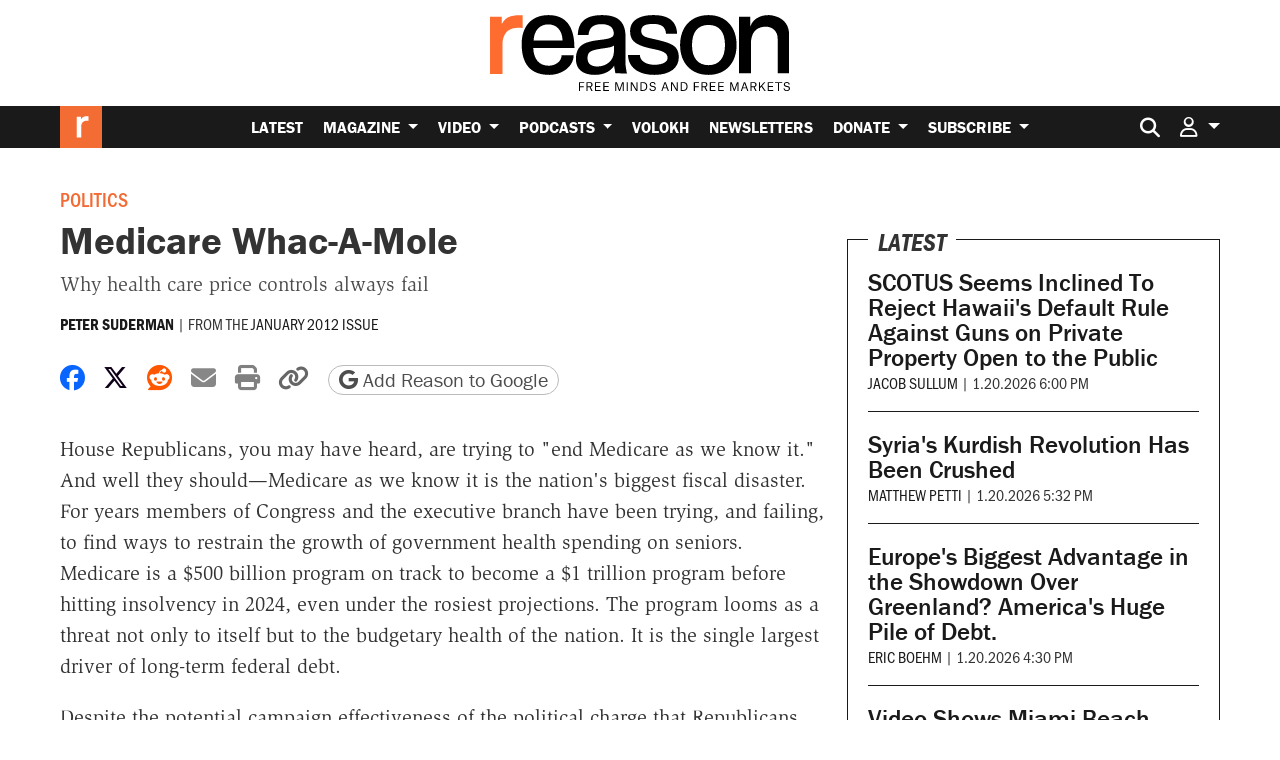

--- FILE ---
content_type: text/html; charset=UTF-8
request_url: https://reason.com/2011/12/13/medicare-whac-a-mole/
body_size: 51304
content:
<!doctype html>
<html lang="en-US">
<head>
			<link rel="preconnect" href="https://d2eehagpk5cl65.cloudfront.net/img">
		<link rel="preconnect" href="https://cdn.jsdelivr.net">
	<link rel="preconnect" href="https://www.googletagmanager.com">
	<link rel="preconnect" href="https://consent.cookiebot.com">
	
	<meta charset="utf-8">
<script type="text/javascript">
/* <![CDATA[ */
var gform;gform||(document.addEventListener("gform_main_scripts_loaded",function(){gform.scriptsLoaded=!0}),document.addEventListener("gform/theme/scripts_loaded",function(){gform.themeScriptsLoaded=!0}),window.addEventListener("DOMContentLoaded",function(){gform.domLoaded=!0}),gform={domLoaded:!1,scriptsLoaded:!1,themeScriptsLoaded:!1,isFormEditor:()=>"function"==typeof InitializeEditor,callIfLoaded:function(o){return!(!gform.domLoaded||!gform.scriptsLoaded||!gform.themeScriptsLoaded&&!gform.isFormEditor()||(gform.isFormEditor()&&console.warn("The use of gform.initializeOnLoaded() is deprecated in the form editor context and will be removed in Gravity Forms 3.1."),o(),0))},initializeOnLoaded:function(o){gform.callIfLoaded(o)||(document.addEventListener("gform_main_scripts_loaded",()=>{gform.scriptsLoaded=!0,gform.callIfLoaded(o)}),document.addEventListener("gform/theme/scripts_loaded",()=>{gform.themeScriptsLoaded=!0,gform.callIfLoaded(o)}),window.addEventListener("DOMContentLoaded",()=>{gform.domLoaded=!0,gform.callIfLoaded(o)}))},hooks:{action:{},filter:{}},addAction:function(o,r,e,t){gform.addHook("action",o,r,e,t)},addFilter:function(o,r,e,t){gform.addHook("filter",o,r,e,t)},doAction:function(o){gform.doHook("action",o,arguments)},applyFilters:function(o){return gform.doHook("filter",o,arguments)},removeAction:function(o,r){gform.removeHook("action",o,r)},removeFilter:function(o,r,e){gform.removeHook("filter",o,r,e)},addHook:function(o,r,e,t,n){null==gform.hooks[o][r]&&(gform.hooks[o][r]=[]);var d=gform.hooks[o][r];null==n&&(n=r+"_"+d.length),gform.hooks[o][r].push({tag:n,callable:e,priority:t=null==t?10:t})},doHook:function(r,o,e){var t;if(e=Array.prototype.slice.call(e,1),null!=gform.hooks[r][o]&&((o=gform.hooks[r][o]).sort(function(o,r){return o.priority-r.priority}),o.forEach(function(o){"function"!=typeof(t=o.callable)&&(t=window[t]),"action"==r?t.apply(null,e):e[0]=t.apply(null,e)})),"filter"==r)return e[0]},removeHook:function(o,r,t,n){var e;null!=gform.hooks[o][r]&&(e=(e=gform.hooks[o][r]).filter(function(o,r,e){return!!(null!=n&&n!=o.tag||null!=t&&t!=o.priority)}),gform.hooks[o][r]=e)}});
/* ]]> */
</script>

	<meta http-equiv="x-ua-compatible" content="ie=edge">
	<meta name="viewport" content="width=device-width, initial-scale=1, shrink-to-fit=no">

	
			<meta name="twitter:creator" content="petersuderman"/>
	
				<meta property="article:tag" content="Politics"/>
					<meta property="article:tag" content="Policy"/>
					<meta property="article:tag" content="Economics"/>
					<meta property="article:tag" content="Government Spending"/>
					<meta property="article:tag" content="Medicare"/>
						<meta property="article:section" content="Economics"/>
			<meta property="article:section" content="Health"/>
			<meta property="article:section" content="Policy"/>
			<meta property="article:section" content="Politics"/>
		
	<meta name='robots' content='index, follow, max-image-preview:large, max-snippet:-1, max-video-preview:-1' />

	<!-- This site is optimized with the Yoast SEO Premium plugin v26.7 (Yoast SEO v26.7) - https://yoast.com/wordpress/plugins/seo/ -->
	<title>Medicare Whac-A-Mole</title>
<link data-rocket-prefetch href="https://rules.quantcount.com" rel="dns-prefetch">
<link data-rocket-prefetch href="https://cdn.hadronid.net" rel="dns-prefetch">
<link data-rocket-prefetch href="https://btloader.com" rel="dns-prefetch">
<link data-rocket-prefetch href="https://analytics.tiktok.com" rel="dns-prefetch">
<link data-rocket-prefetch href="https://cdn.taboola.com" rel="dns-prefetch">
<link data-rocket-prefetch href="https://www.youtube.com" rel="dns-prefetch">
<link data-rocket-prefetch href="https://wave.outbrain.com" rel="dns-prefetch">
<link data-rocket-prefetch href="https://a.pub.network" rel="dns-prefetch">
<link data-rocket-prefetch href="https://cdn.mouseflow.com" rel="dns-prefetch">
<link data-rocket-prefetch href="https://connect.facebook.net" rel="dns-prefetch">
<link data-rocket-prefetch href="https://www.googletagmanager.com" rel="dns-prefetch">
<link data-rocket-prefetch href="https://amplify.outbrain.com" rel="dns-prefetch">
<link data-rocket-prefetch href="https://static.ads-twitter.com" rel="dns-prefetch">
<link data-rocket-prefetch href="https://www.redditstatic.com" rel="dns-prefetch">
<link data-rocket-prefetch href="https://cdn.parsely.com" rel="dns-prefetch">
<link data-rocket-prefetch href="https://consent.cookiebot.com" rel="dns-prefetch">
<link data-rocket-prefetch href="https://www.gstatic.com" rel="dns-prefetch">
<link data-rocket-prefetch href="https://experiments.parsely.com" rel="dns-prefetch">
<link data-rocket-prefetch href="https://d2eehagpk5cl65.cloudfront.net" rel="dns-prefetch">
<link data-rocket-prefetch href="https://assets.ubembed.com" rel="dns-prefetch">
<link data-rocket-prefetch href="https://securepubads.g.doubleclick.net" rel="dns-prefetch">
<link data-rocket-prefetch href="https://c.amazon-adsystem.com" rel="dns-prefetch">
<link data-rocket-prefetch href="https://freestar.solutions.cdn.optable.co" rel="dns-prefetch">
<link data-rocket-prefetch href="https://config.aps.amazon-adsystem.com" rel="dns-prefetch">
<link data-rocket-prefetch href="https://secure.cdn.fastclick.net" rel="dns-prefetch">
<link data-rocket-prefetch href="https://tags.crwdcntrl.net" rel="dns-prefetch">
<link data-rocket-prefetch href="https://cdn-ima.33across.com" rel="dns-prefetch">
<link data-rocket-prefetch href="https://cdn.id5-sync.com" rel="dns-prefetch">
<link data-rocket-prefetch href="https://scripts.mf.webcontentassessor.com" rel="dns-prefetch">
<link data-rocket-prefetch href="https://secure.quantserve.com" rel="dns-prefetch">
<link data-rocket-prefetch href="https://p.ad.gt" rel="dns-prefetch">
<link data-rocket-prefetch href="https://fonts.googleapis.com" rel="dns-prefetch">
<link data-rocket-prefetch href="https://live.primis.tech" rel="dns-prefetch">
<link data-rocket-prefetch href="https://www.google.com" rel="dns-prefetch">
<link data-rocket-prefetch href="https://cdn.jsdelivr.net" rel="dns-prefetch">
<link data-rocket-prefetch href="https://9867204d0a0047d9bbc6bf5bc951850c.js.ubembed.com" rel="dns-prefetch">
<link data-rocket-prefetch href="https://consentcdn.cookiebot.com" rel="dns-prefetch">
<link data-rocket-prefetch href="https://a.ad.gt" rel="dns-prefetch">
<link data-rocket-prefetch href="https://pixels.ad.gt" rel="dns-prefetch">
<link data-rocket-prefetch href="https://s.amazon-adsystem.com" rel="dns-prefetch">
<link data-rocket-prefetch href="https://ep2.adtrafficquality.google" rel="dns-prefetch">
<link data-rocket-prefetch href="https://ads.pubmatic.com" rel="dns-prefetch">
<link data-rocket-prefetch href="https://pa.openx.net" rel="dns-prefetch">
<link data-rocket-prefetch href="https://eus.rubiconproject.com" rel="dns-prefetch">
<link data-rocket-prefetch href="https://sdk.streamrail.com" rel="dns-prefetch">
<link data-rocket-prefetch href="https://ads.yieldmo.com" rel="dns-prefetch">
<link data-rocket-prefetch href="https://hbx.media.net" rel="dns-prefetch">
<link data-rocket-prefetch href="https://acdn.adnxs.com" rel="dns-prefetch">
<link data-rocket-prefetch href="https://freestar-d.openx.net" rel="dns-prefetch">
<link data-rocket-prefetch href="https://cdn.undertone.com" rel="dns-prefetch">
<link data-rocket-prefetch href="https://js-sec.indexww.com" rel="dns-prefetch">
<link data-rocket-prefetch href="https://u.openx.net" rel="dns-prefetch"><link rel="preload" data-rocket-preload as="image" href="https://d2eehagpk5cl65.cloudfront.net/wp-content/themes/reason-dot-com-theme/dist/logo_2ea65906.svg" fetchpriority="high">
	<meta name="description" content="Why health care price controls always fail" />
	<link rel="canonical" href="https://reason.com/2011/12/13/medicare-whac-a-mole/" />
	<meta property="og:locale" content="en_US" />
	<meta property="og:type" content="article" />
	<meta property="og:title" content="Medicare Whac-A-Mole" />
	<meta property="og:description" content="Why health care price controls always fail" />
	<meta property="og:url" content="https://reason.com/2011/12/13/medicare-whac-a-mole/" />
	<meta property="og:site_name" content="Reason.com" />
	<meta property="article:publisher" content="https://www.facebook.com/Reason.Magazine/" />
	<meta property="article:published_time" content="2011-12-13T12:00:00+00:00" />
	<meta property="og:image" content="https://d2eehagpk5cl65.cloudfront.net/img/q60/uploads/2021/11/reason-logo-featured-placeholder.jpg.webp" />
	<meta property="og:image:width" content="1161" />
	<meta property="og:image:height" content="653" />
	<meta property="og:image:type" content="image/webp" />
	<meta name="author" content="Peter Suderman" />
	<meta name="twitter:card" content="summary_large_image" />
	<meta name="twitter:description" content="Why health care price controls always fail" />
	<meta name="twitter:creator" content="@petersuderman" />
	<meta name="twitter:site" content="@reason" />
	<meta name="twitter:label1" content="Written by" />
	<meta name="twitter:data1" content="Peter Suderman" />
	<meta name="twitter:label2" content="Est. reading time" />
	<meta name="twitter:data2" content="27 minutes" />
	<script type="application/ld+json" class="yoast-schema-graph">{"@context":"https://schema.org","@graph":[{"@type":"Article","@id":"https://reason.com/2011/12/13/medicare-whac-a-mole/#article","isPartOf":{"@id":"https://reason.com/2011/12/13/medicare-whac-a-mole/"},"author":[{"@id":"https://reason.com/#/schema/person/57076e76203407826600a58788d61e94"}],"headline":"Medicare Whac-A-Mole","datePublished":"2011-12-13T12:00:00+00:00","mainEntityOfPage":{"@id":"https://reason.com/2011/12/13/medicare-whac-a-mole/"},"wordCount":5387,"publisher":{"@id":"https://reason.com/#organization"},"keywords":["Government Spending"],"articleSection":["Economics","Health","Policy","Politics"],"inLanguage":"en-US","copyrightYear":"2011","copyrightHolder":{"@id":"https://reason.com/#organization"},"description":"Why health care price controls always fail","printPage":"40","creator":{"name":"Peter Suderman","@id":"https://reason.com/#/schema/person/57076e76203407826600a58788d61e94"},"mentions":[{"@type":["Thing","Organization"],"@id":"kg:/g/07t58","name":"United States Senate","description":"upper house of the United States Congress","url":"https://senate.gov","image":"https://encrypted-tbn3.gstatic.com/images?q=tbn:ANd9GcQMtw2GlyXwrg6mADaRqzaWjOmEJ24g_vt8cxSmdnJe7PqLQmGd","foundingDate":null,"location":{"@type":"Country","name":"United States"},"sameAs":["https://www.google.com/search?kgmid=/m/07t58","https://www.wikidata.org/wiki/Q66096"]},{"@type":["Thing","Organization"],"@id":"kg:/g/0d075m","name":"Democratic Party","description":"American political party","url":"https://democrats.org/","image":"https://encrypted-tbn2.gstatic.com/images?q=tbn:ANd9GcTKVgmRbKgsp5OfrVlSUuajlVK8NG3ykKPPx-ZDDOt9EIVkn7gR","foundingDate":null,"location":{"@type":"Country","name":"United States"},"sameAs":["https://www.google.com/search?kgmid=/m/0d075m","https://www.wikidata.org/wiki/Q29552","https://twitter.com/TheDemocrats","https://www.facebook.com/democrats"]},{"@type":["Thing","Organization","Corporation"],"@id":"kg:/g/07t31","name":"United States Congress","description":"bicameral legislature of the United States","url":"https://www.congress.gov","image":"https://encrypted-tbn0.gstatic.com/images?q=tbn:ANd9GcSdnRmL8qaQXFuyunBBYzhCj2srgQa5Ux4B7Hhpdw3kQGk34Mst","foundingDate":null,"location":{"@type":"Country","name":"United States"},"sameAs":["https://www.google.com/search?kgmid=/m/07t31","https://www.wikidata.org/wiki/Q11268"]},{"@type":["Thing","Organization"],"@id":"kg:/g/07wbk","name":"Republican Party","description":"American political party","url":"https://gop.com","image":"https://encrypted-tbn3.gstatic.com/images?q=tbn:ANd9GcRMGAhyB7Kou6lUr93vEIPDABoY6edDs6fS92i5s_iup45aSxwi","foundingDate":null,"location":{"@type":"Country","name":"United States"},"sameAs":["https://www.google.com/search?kgmid=/m/07wbk","https://www.wikidata.org/wiki/Q29468","https://twitter.com/GOP","https://www.facebook.com/GOP"]},{"@type":["Thing","Person"],"@id":"kg:/g/02mjmr","name":"Barack Obama","description":"president of the United States from 2009 to 2017","url":"https://barackobama.com","image":"https://encrypted-tbn0.gstatic.com/images?q=tbn:ANd9GcSMtbV3AA1vNkzU2-eebrRczqU7jyofv53qbb6TOAQ_blaDZcrz","birthDate":null,"sameAs":["https://www.google.com/search?kgmid=/m/02mjmr","https://www.wikidata.org/wiki/Q76","https://twitter.com/BarackObama","https://www.facebook.com/barackobama","https://www.linkedin.com/in/barackobama","https://www.imdb.com/title/nm1682433","https://www.rottentomatoes.com/celebrity/barack_obama"]},{"@type":["Thing","Place","Organization","Corporation","CollegeOrUniversity","EducationalOrganization"],"@id":"kg:/g/039d4","name":"George Mason University","description":"public liberal arts and research university in Fairfax County, Virginia","url":"https://www.gmu.edu/","image":"https://encrypted-tbn3.gstatic.com/images?q=tbn:ANd9GcSLj17NyixZFTM8a-UbEMQncfD-KwoIOZ6AW7CmT0avIEXuu_tX","containedInPlace":{"@type":"Country","name":"United States"},"foundingDate":null,"location":{"@type":"Country","name":"United States"},"sameAs":["https://www.google.com/search?kgmid=/m/039d4","https://www.wikidata.org/wiki/Q1411222","https://twitter.com/GeorgeMasonU","https://www.facebook.com/georgemason"]},{"@type":["Thing","Place","Organization","Corporation","CollegeOrUniversity","EducationalOrganization"],"@id":"kg:/g/03ksy","name":"Harvard University","description":"private university in Cambridge, Massachusetts","url":"https://www.harvard.edu","image":"https://encrypted-tbn0.gstatic.com/images?q=tbn:ANd9GcQvyYVEyVTJEi6yCLxiqEtgup0doEgIbpd-p0HRh-OsvV3yHHHT","containedInPlace":{"@type":"Country","name":"United States"},"foundingDate":null,"location":{"@type":"Country","name":"United States"},"sameAs":["https://www.google.com/search?kgmid=/m/03ksy","https://www.wikidata.org/wiki/Q13371","https://twitter.com/Harvard","https://www.facebook.com/Harvard","https://www.imdb.com/title/co0016545"]},{"@type":["Thing","Brand","GovernmentService"],"@id":"kg:/g/0fzh9","name":"Medicare","description":"US federal health insurance","url":"https://www.medicare.gov/","image":"https://encrypted-tbn3.gstatic.com/images?q=tbn:ANd9GcRXo4MGMT-UWgPcksUh0sIJGR8OzpibRfBiAePnMftk0nASuwp0","sameAs":["https://www.google.com/search?kgmid=/m/0fzh9","https://www.wikidata.org/wiki/Q559392","https://twitter.com/MedicareGov","https://www.facebook.com/Medicare"]},{"@type":["Thing","Organization","Corporation","GovernmentOrganization"],"@id":"kg:/g/041yz4","name":"Congressional Budget Office","description":"government agency","url":"https://www.cbo.gov/","image":"https://encrypted-tbn1.gstatic.com/images?q=tbn:ANd9GcSmZmd4xP0co0ZYJlJO4rpIPAp8i4kj1NfYZmcUvk46ErqI_0tG","foundingDate":null,"location":{"@type":"Country","name":"United States"},"sameAs":["https://www.google.com/search?kgmid=/m/041yz4","https://www.wikidata.org/wiki/Q1125991","https://twitter.com/USCBO"]},{"@type":["Thing","Place","AdministrativeArea","Country"],"@id":"kg:/g/05vz3zq","name":"Soviet Union","description":"former country in Eurasia (1922–1991)","image":"https://encrypted-tbn2.gstatic.com/images?q=tbn:ANd9GcRB0y2ObWDQkkO7Mt2SPw7l2kQKiHlfIxCOilj-ZxE4HWGp4c6G","containedInPlace":{"@type":"Country","name":"Soviet Union"},"sameAs":["https://www.google.com/search?kgmid=/m/05vz3zq","https://www.wikidata.org/wiki/Q15180"]},{"@type":["Thing","Person"],"@id":"kg:/g/06c0j","name":"Ronald Reagan","description":"president of the United States from 1981 to 1989 and actor (1911–2004)","url":"https://whitehouse.gov/about-the-white-house/presidents/ronald-reagan/","image":"https://encrypted-tbn1.gstatic.com/images?q=tbn:ANd9GcQ5_l9ekFqKvV7yVDUXX-2y3MIInitHf58P5zDftHykInfkvRhM","birthDate":null,"sameAs":["https://www.google.com/search?kgmid=/m/06c0j","https://www.wikidata.org/wiki/Q9960","https://www.facebook.com/RonaldReagan","https://www.imdb.com/title/nm0001654","https://www.rottentomatoes.com/celebrity/ronald_reagan"]},{"@type":["Thing"],"@id":"kg:/g/09g7pqs","name":"Affordable Care Act","description":"U.S. federal statute known as Obamacare","image":"https://encrypted-tbn2.gstatic.com/images?q=tbn:ANd9GcQIgEUFWXlYwSfBAPrPnsU3He49z703W-rDHwscQQZSAYU4D6pb","sameAs":["https://www.google.com/search?kgmid=/m/09g7pqs","https://www.wikidata.org/wiki/Q1414593"]},{"@type":["Thing","Organization","Corporation"],"@id":"kg:/g/0p8q4","name":"American Enterprise Institute","description":"American conservative think tank founded in 1938","url":"https://www.aei.org","image":"https://encrypted-tbn0.gstatic.com/images?q=tbn:ANd9GcTGGZQ2BPYBCYO9Ht7ivXY8OnVWHcbu6Uay7-5me4f9YD8ToHFn","foundingDate":null,"location":{"@type":"Country","name":"United States"},"sameAs":["https://www.google.com/search?kgmid=/m/0p8q4","https://www.wikidata.org/wiki/Q464135","https://twitter.com/AEI","https://www.facebook.com/aei"]},{"@type":["Thing","Person"],"@id":"kg:/g/024v2j","name":"Paul Ryan","description":"Speaker of the United States House of Representatives from 2015 to 2019","url":"http://paulryan.house.gov/","image":"https://encrypted-tbn0.gstatic.com/images?q=tbn:ANd9GcR4mgC4ZJmK1YCG2_aNREKktOyIjP914VmzSPOrelQIVnzQty5u","birthDate":"1970-01-29T00:00:00+00:00","sameAs":["https://www.google.com/search?kgmid=/m/024v2j","https://www.wikidata.org/wiki/Q203966","https://en.wikipedia.org/wiki/Paul_Ryan","https://twitter.com/SpeakerRyan","https://www.facebook.com/speakerryan","https://www.imdb.com/title/nm3844055"]},{"@type":["Thing"],"@id":"kg:/g/0fh83","name":"Medicaid","description":"United States social health care program for families and individuals with limited resources","url":"https://www.medicaid.gov/","image":"https://encrypted-tbn3.gstatic.com/images?q=tbn:ANd9GcQQ8Clsx4PITWFbn_bGxr2OPe7GCEoZrJt21UMJnMMkEhIrPgdf","sameAs":["https://www.google.com/search?kgmid=/m/0fh83","https://www.wikidata.org/wiki/Q1141363"]},{"@type":["Thing","Person"],"@id":"kg:/g/042kg","name":"Jimmy Carter","description":"president of the United States from 1977 to 1981 (1924–2024)","image":"https://encrypted-tbn0.gstatic.com/images?q=tbn:ANd9GcTlBC4gL5vAUykrrC-J8lXNzOBSIHuPvm5kUi5F0465U2RM3aL0","birthDate":null,"sameAs":["https://www.google.com/search?kgmid=/m/042kg","https://www.wikidata.org/wiki/Q23685","https://www.facebook.com/presidentjimmycarter","https://www.imdb.com/title/nm0141699","https://www.rottentomatoes.com/celebrity/jimmy_carter"]},{"@type":["Thing"],"@id":"kg:/g/0d3k14","name":"John F. Kennedy","description":"president of the United States from 1961 to 1963 (1917–1963)","url":"https://www.whitehouse.gov/about-the-white-house/presidents/john-f-kennedy/","image":"http://commons.wikimedia.org/wiki/Special:FilePath/John%20F.%20Kennedy%2C%20White%20House%20color%20photo%20portrait.jpg","sameAs":["https://www.google.com/search?kgmid=/m/0d3k14","https://www.wikidata.org/wiki/Q9696","https://www.imdb.com/title/nm0448123"]},{"@type":["Thing","Person"],"@id":"kg:/g/0157m","name":"Bill Clinton","description":"President of the United States from 1993 to 2001 (born 1946)","url":"http://www.clintonlibrary.gov/","image":"https://encrypted-tbn1.gstatic.com/images?q=tbn:ANd9GcQzV8mnrCD1zgsGONJKTyQnewm1F_iIuZaeyjSsykC3AcHKkN03","birthDate":null,"sameAs":["https://www.google.com/search?kgmid=/m/0157m","https://www.wikidata.org/wiki/Q1124","https://twitter.com/BillClinton","https://www.facebook.com/billclinton","https://www.imdb.com/title/nm0001051","https://www.rottentomatoes.com/celebrity/1061981-bill_clinton"]},{"@type":["Thing","Place","Organization","Corporation","CollegeOrUniversity","EducationalOrganization","MovieTheater"],"@id":"kg:/g/04rwx","name":"Massachusetts Institute of Technology","description":"private university in Cambridge, Massachusetts, USA, founded 1861","url":"https://mit.edu","image":"https://encrypted-tbn1.gstatic.com/images?q=tbn:ANd9GcSmidWFyj8d0KNHyP7FQVQKmqQhyoT1NfuDg4KOtnqfGgYP6rD0","containedInPlace":{"@type":"Country","name":"United States"},"foundingDate":null,"location":{"@type":"Country","name":"United States"},"sameAs":["https://www.google.com/search?kgmid=/m/04rwx","https://www.wikidata.org/wiki/Q49108","https://twitter.com/mit","https://www.facebook.com/MITnews"]},{"@type":["Thing","Organization","Corporation"],"@id":"kg:/g/01pq0r","name":"American Medical Association","description":"United States association of physicians and medical students","url":"https://www.ama-assn.org/","image":"https://encrypted-tbn0.gstatic.com/images?q=tbn:ANd9GcSHetfSZL9ZhB33-XVLOyQS9WkRuDBSS8gy6pmy5qpbgMMrcppl","foundingDate":null,"location":{"@type":"Country","name":"United States"},"sameAs":["https://www.google.com/search?kgmid=/m/01pq0r","https://www.wikidata.org/wiki/Q465697","https://twitter.com/AmerMedicalAssn","https://www.facebook.com/AmericanMedicalAssociation"]},{"@type":["Thing","Organization","Corporation","GovernmentOrganization"],"@id":"kg:/g/0fyyq","name":"United States Department of Health and Human Services","description":"United States federal executive department","url":"https://www.hhs.gov/","image":"https://encrypted-tbn2.gstatic.com/images?q=tbn:ANd9GcTtYpfqgANKQIADr7PNPTSPG_yThOka2in3jWLoQgjVo3vJwpU-","foundingDate":null,"location":{"@type":"Country","name":"United States"},"sameAs":["https://www.google.com/search?kgmid=/m/0fyyq","https://www.wikidata.org/wiki/Q942326","https://twitter.com/HHSGov","https://www.facebook.com/HHS"]},{"@type":["Thing","Organization","Corporation"],"@id":"kg:/g/01fgv0","name":"RAND Corporation","description":"American research organization","url":"https://www.rand.org/","image":"https://encrypted-tbn1.gstatic.com/images?q=tbn:ANd9GcQlIDp8bo6ms0pHQHBxdWpDUrrZtm8jxym7Ds-bSl284BqzqWdi","foundingDate":null,"location":{"@type":"Country","name":"United States"},"sameAs":["https://www.google.com/search?kgmid=/m/01fgv0","https://www.wikidata.org/wiki/Q861141","https://twitter.com/randcorporation","https://www.facebook.com/RANDCorporation"]},{"@type":["Thing"],"@id":"kg:/g/05fnfn","name":"United States House Committee on the Budget","description":"Standing committee of the United States House of Representatives","url":"https://budget.house.gov/","image":"http://commons.wikimedia.org/wiki/Special:FilePath/House%20Budget%20Committee%20logo.jpg","sameAs":["https://www.google.com/search?kgmid=/m/05fnfn","https://www.wikidata.org/wiki/Q11899544","https://twitter.com/housebudgetgop","https://www.facebook.com/HouseBudgetGOP"]},{"@type":["Thing","Place","Organization","Corporation","CollegeOrUniversity","EducationalOrganization"],"@id":"kg:/g/02bqy","name":"Dartmouth College","description":"private university in Hanover, New Hampshire, US","url":"https://home.dartmouth.edu","image":"https://encrypted-tbn1.gstatic.com/images?q=tbn:ANd9GcTPjaM-nN8mkhTWrP1mFuMufce7tnYQ-8282k4WFp5pVCkgG55z","containedInPlace":{"@type":"Country","name":"United States"},"foundingDate":null,"location":{"@type":"Country","name":"United States"},"sameAs":["https://www.google.com/search?kgmid=/m/02bqy","https://www.wikidata.org/wiki/Q49116","https://twitter.com/dartmouth","https://www.facebook.com/Dartmouth"]},{"@type":["Thing","Organization"],"@id":"kg:/g/0386m6","name":"United States Senate Committee on Finance","description":"standing committee of the United States Senate","url":"https://www.finance.senate.gov/","image":"https://encrypted-tbn3.gstatic.com/images?q=tbn:ANd9GcQMtw2GlyXwrg6mADaRqzaWjOmEJ24g_vt8cxSmdnJe7PqLQmGd","foundingDate":null,"location":{"@type":"Country","name":"United States"},"sameAs":["https://www.google.com/search?kgmid=/m/0386m6","https://www.wikidata.org/wiki/Q2985424","https://twitter.com/senatefinance","https://www.facebook.com/SenateFinance"]},{"@type":["Thing","Organization","Corporation"],"@id":"kg:/g/0840w","name":"World Health Organization","description":"United Nations agency concerned with international public health","url":"https://www.who.int","image":"https://encrypted-tbn2.gstatic.com/images?q=tbn:ANd9GcRFgoomiqAvLXr7OX1wHlIp2S4wjymJ1h1BjUEoUuUSXv_DqjyB","foundingDate":null,"location":{"@type":"Country","name":"Switzerland"},"sameAs":["https://www.google.com/search?kgmid=/m/0840w","https://www.wikidata.org/wiki/Q7817","https://twitter.com/WHO","https://www.facebook.com/who"]},{"@type":["Thing","Organization"],"@id":"kg:/g/02ct_z","name":"House Committee on Ways and Means","description":"chief tax-writing committee of the United States House of Representatives","url":"https://waysandmeans.house.gov/","image":"https://encrypted-tbn0.gstatic.com/images?q=tbn:ANd9GcTqtbx1rn4I9g4EIhhcFtAnxTmmzB-q7hkHI5irz_v4Idh8ozwn","foundingDate":null,"location":{"@type":"Country","name":"United States"},"sameAs":["https://www.google.com/search?kgmid=/m/02ct_z","https://www.wikidata.org/wiki/Q260239","https://twitter.com/waysmeanscmte","https://www.facebook.com/waysandmeanscommitteedems"]},{"@type":["Thing","Person"],"@id":"kg:/g/01nm3s","name":"John Goodman","description":"American actor","image":"https://encrypted-tbn0.gstatic.com/images?q=tbn:ANd9GcQnDQFUkkl1ycWTWL4JncKWTOHKxybR22_6VJwOMnHvMbh79_BY","birthDate":"1952-06-20T00:00:00+00:00","sameAs":["https://www.google.com/search?kgmid=/m/01nm3s","https://www.wikidata.org/wiki/Q215072","https://en.wikipedia.org/wiki/John_Goodman","https://www.imdb.com/title/nm0000422","https://www.rottentomatoes.com/celebrity/john_goodman"]},{"@type":["Thing","Person"],"@id":"kg:/g/04114bp","name":"Arnold Kling","description":"American economist","url":"http://arnoldkling.com","image":"https://encrypted-tbn1.gstatic.com/images?q=tbn:ANd9GcRxqGTG_LLsjfkIAdlh9HXkWCRq0PV-m0hjHI0MoLkr-hOX1wXP","birthDate":"1954-01-01T00:00:00+00:00","sameAs":["https://www.google.com/search?kgmid=/m/04114bp","https://www.wikidata.org/wiki/Q4795127","https://en.wikipedia.org/wiki/Arnold_Kling"]},{"@type":["Thing","Place","TouristAttraction","Organization","Corporation","CollegeOrUniversity","EducationalOrganization"],"@id":"kg:/g/03hpkp","name":"University of Richmond","description":"university in Richmond, Virginia, United States","url":"http://www.richmond.edu","image":"https://encrypted-tbn3.gstatic.com/images?q=tbn:ANd9GcTfYR2Ox_YVt9x8SUg-lsXW0L--6Ijpnq4xF4gVr-jmD_oNnnfC","containedInPlace":{"@type":"Country","name":"United States"},"foundingDate":null,"location":{"@type":"Country","name":"United States"},"sameAs":["https://www.google.com/search?kgmid=/m/03hpkp","https://www.wikidata.org/wiki/Q1115878","https://twitter.com/urichmond"]},{"@type":["Thing","Organization","Corporation"],"@id":"kg:/g/0gxz27q","name":"Texas Medical Association","description":"organization","url":"http://www.texmed.org/","foundingDate":"1853-01-01T00:00:00+00:00","location":{"@type":"Country","name":"United States of America"},"sameAs":["https://www.google.com/search?kgmid=/m/0gxz27q","https://www.wikidata.org/wiki/Q7707849","https://en.wikipedia.org/wiki/Texas_Medical_Association","https://twitter.com/texmed"]},{"@type":["Thing"],"@id":"kg:/g/02p0qmm","name":"College","description":"educational institution, varying in level from country to country","image":"https://encrypted-tbn3.gstatic.com/images?q=tbn:ANd9GcQZP4gHueibGDxw6qdqjxaOAIKkD6woZ0iOW-0En3BCZ-QgmLnK","sameAs":["https://www.google.com/search?kgmid=/m/02p0qmm","https://www.wikidata.org/wiki/Q189004"]},{"@type":["Thing","Game"],"@id":"kg:/g/0494d7","name":"Whac-A-Mole","description":"game of skill","image":"https://encrypted-tbn3.gstatic.com/images?q=tbn:ANd9GcRBFbsPRJiJfVLh6QKRSbRMY6fKrMQwcf0ggW9qe7Sex2go1uSM","sameAs":["https://www.google.com/search?kgmid=/m/0494d7","https://www.wikidata.org/wiki/Q1431716"]},{"@type":["Thing","Organization","Corporation"],"@id":"kg:/g/0315yn","name":"National Center for Policy Analysis","description":"organization","url":"http://www.ncpathinktank.org/","foundingDate":"1983-01-01T00:00:00+00:00","location":{"@type":"Country","name":"United States of America"},"sameAs":["https://www.google.com/search?kgmid=/m/0315yn","https://www.wikidata.org/wiki/Q6971358","https://en.wikipedia.org/wiki/National_Center_for_Policy_Analysis"]},{"@type":["Thing","Person"],"@id":"kg:/g/04mydgc","name":"Douglas Holtz-Eakin","description":"American economist","image":"https://encrypted-tbn3.gstatic.com/images?q=tbn:ANd9GcQ2pIiceIe6bY_-7BMfIHzEU6X4_gKhQIkYKCbAPGZcf8NU8Y0Y","birthDate":null,"sameAs":["https://www.google.com/search?kgmid=/m/04mydgc","https://www.wikidata.org/wiki/Q5301606","https://www.linkedin.com/in/douglas-holtz-eakin-28918929"]},{"@type":["Thing","Periodical","CreativeWork"],"@id":"kg:/g/05f2zy_","name":"Health Affairs","description":"journal","url":"http://www.healthaffairs.org/","image":"http://commons.wikimedia.org/wiki/Special:FilePath/Health%20Affairs%20Journal%20Logo.png","sameAs":["https://www.google.com/search?kgmid=/m/05f2zy_","https://www.wikidata.org/wiki/Q260110","https://en.wikipedia.org/wiki/Health_Affairs","https://twitter.com/Health_Affairs","https://www.facebook.com/HealthAffairs"]},{"@type":["Thing","Organization","Corporation"],"@id":"kg:/g/05h5n_8","name":"American Hospital Association","description":"health care industry trade group","url":"https://www.aha.org/","image":"https://encrypted-tbn1.gstatic.com/images?q=tbn:ANd9GcRmQj34pHgwA7D24_7-UJmrQ19xX5mBigJKkpX53wSmsgtmyk2a","location":{"@type":"Country","name":"United States of America"},"sameAs":["https://www.google.com/search?kgmid=/m/05h5n_8","https://www.wikidata.org/wiki/Q4744017","https://en.wikipedia.org/wiki/American_Hospital_Association","https://twitter.com/ahahospitals","https://www.facebook.com/ahahospitals"]},{"@type":["Thing","Person"],"@id":"kg:/g/06zrmg9","name":"Douglas Elmendorf","description":"American economist","image":"https://encrypted-tbn1.gstatic.com/images?q=tbn:ANd9GcTOKHk6fP62jdg6sNP_J_kjx86u36Bn6fWR8d4fMEtfb4CW2U9I","birthDate":"1962-04-16T00:00:00+00:00","sameAs":["https://www.google.com/search?kgmid=/m/06zrmg9","https://www.wikidata.org/wiki/Q5302066","https://en.wikipedia.org/wiki/Douglas_Elmendorf","https://www.linkedin.com/in/douglas-elmendorf-00357487"]},{"@type":["Thing","Organization"],"@id":"kg:/g/0bwkxsw","name":"Independent Payment Advisory Board","description":"organization","location":{"@type":"Country","name":"United States of America"},"sameAs":["https://www.google.com/search?kgmid=/m/0bwkxsw","https://www.wikidata.org/wiki/Q6016991","https://en.wikipedia.org/wiki/Independent_Payment_Advisory_Board"]},{"@type":["Thing","Person"],"@id":"kg:/g/027_y9","name":"Kathleen Sebelius","description":"United States Secretary of Health and Human Services","image":"https://encrypted-tbn2.gstatic.com/images?q=tbn:ANd9GcSrS5DMYjaAQOpy366btsEm7QbAt44r6uJF9q1cOD-qxpXCcRq4","birthDate":"1948-05-15T00:00:00+00:00","sameAs":["https://www.google.com/search?kgmid=/m/027_y9","https://www.wikidata.org/wiki/Q27677","https://en.wikipedia.org/wiki/Kathleen_Sebelius","https://twitter.com/sebelius"]},{"@type":["Thing","Person"],"@id":"kg:/g/0jkxgmb","name":"Amy Finkelstein","description":"American economist","url":"http://economics.mit.edu/faculty/afink/","birthDate":"1973-11-02T00:00:00+00:00","sameAs":["https://www.google.com/search?kgmid=/m/0jkxgmb","https://www.wikidata.org/wiki/Q1153459","https://en.wikipedia.org/wiki/Amy_Finkelstein"]}]},{"@type":"WebPage","@id":"https://reason.com/2011/12/13/medicare-whac-a-mole/","url":"https://reason.com/2011/12/13/medicare-whac-a-mole/","name":"Medicare Whac-A-Mole","isPartOf":{"@id":"https://reason.com/#website"},"datePublished":"2011-12-13T12:00:00+00:00","breadcrumb":{"@id":"https://reason.com/2011/12/13/medicare-whac-a-mole/#breadcrumb"},"inLanguage":"en-US","potentialAction":[{"@type":"ReadAction","target":["https://reason.com/2011/12/13/medicare-whac-a-mole/"]}],"description":"Why health care price controls always fail"},{"@type":"BreadcrumbList","@id":"https://reason.com/2011/12/13/medicare-whac-a-mole/#breadcrumb","itemListElement":[{"@type":"ListItem","position":1,"name":"Home","item":"https://reason.com/"},{"@type":"ListItem","position":2,"name":"Latest","item":"https://reason.com/latest/"},{"@type":"ListItem","position":3,"name":"Medicare Whac-A-Mole"}]},{"@type":"WebSite","@id":"https://reason.com/#website","url":"https://reason.com/","name":"Reason.com","description":"The leading libertarian magazine and covering news, politics, culture, and more with reporting and analysis.","publisher":{"@id":"https://reason.com/#organization"},"alternateName":"Reason Magazine","potentialAction":[{"@type":"SearchAction","target":{"@type":"EntryPoint","urlTemplate":"https://reason.com/?s={search_term_string}"},"query-input":{"@type":"PropertyValueSpecification","valueRequired":true,"valueName":"search_term_string"}}],"inLanguage":"en-US"},{"@type":"Organization","@id":"https://reason.com/#organization","name":"Reason Magazine","url":"https://reason.com/","logo":{"@type":"ImageObject","inLanguage":"en-US","@id":"https://reason.com/#/schema/logo/image/","url":"https://d2eehagpk5cl65.cloudfront.net/img/q60/uploads/2025/09/rinsquareRGB.png","contentUrl":"https://d2eehagpk5cl65.cloudfront.net/img/q60/uploads/2025/09/rinsquareRGB.png","width":703,"height":703,"caption":"Reason Magazine"},"image":{"@id":"https://reason.com/#/schema/logo/image/"},"sameAs":["https://www.facebook.com/Reason.Magazine/","https://x.com/reason","https://www.youtube.com/@ReasonTV","https://www.instagram.com/reasonmagazine","https://www.tiktok.com/@reasonmagazine","https://en.wikipedia.org/wiki/Reason_(magazine)"],"description":"Founded in 1968, Reason is the nation's leading libertarian magazine. We produce hard-hitting independent journalism on civil liberties, politics, technology, culture, policy, and commerce. As the magazine of free minds and free markets, Reason exists outside of the left/right echo chamber. Our goal is to deliver fresh, unbiased information and insights to our readers, viewers, and listeners every day.","telephone":"(202) 986-0916","legalName":"The Reason Foundation","foundingDate":"1968-01-01","taxID":"95-3298239","numberOfEmployees":{"@type":"QuantitativeValue","minValue":"51","maxValue":"200"}},{"@type":"Person","@id":"https://reason.com/#/schema/person/57076e76203407826600a58788d61e94","name":"Peter Suderman","sameAs":["https://x.com/petersuderman"],"image":{"@type":"ImageObject","@id":"https://reason.com/#/schema/person/image/","url":"https://reason.com/wp-content/uploads/2019/11/Screen-Shot-2019-11-25-at-5.18.19-PM.png","contentUrl":"https://reason.com/wp-content/uploads/2019/11/Screen-Shot-2019-11-25-at-5.18.19-PM.png","caption":"Peter Suderman"},"honorificPrefix":"Mr","jobTitle":"Features Editor","url":"https://reason.com/people/peter-suderman/"}]}</script>
	<!-- / Yoast SEO Premium plugin. -->


	<script data-cookieconsent="ignore">
		(function( w, d, s, l, i ) {
			w[l] = w[l] || [];
			w[l].push( {
				"gtm.start": new Date().getTime(),
				event: "gtm.js"
			} );
			var f = d.getElementsByTagName( s )[0],
				j = d.createElement( s ),
				dl = l != "dataLayer" ? "&l=" + l : "";
			j.async = true;
			j.src =
				"https://www.googletagmanager.com/gtm.js?id=" + i + dl + '&gtm_auth=QxpctdM_XW9LaL_mGzTZ1Q&gtm_preview=env-1&gtm_cookies_win=x';
			f.parentNode.insertBefore( j, f );
		})( window, document, "script", "dataLayer", 'GTM-5GHNJLW' );
			</script>
	<link rel='dns-prefetch' href='//www.google.com' />
<link rel='dns-prefetch' href='//d2eehagpk5cl65.cloudfront.net' />
<link rel='dns-prefetch' href='//cdn.jsdelivr.net' />
<link rel='dns-prefetch' href='//use.typekit.net' />

<style id='wp-img-auto-sizes-contain-inline-css' type='text/css'>
img:is([sizes=auto i],[sizes^="auto," i]){contain-intrinsic-size:3000px 1500px}
/*# sourceURL=wp-img-auto-sizes-contain-inline-css */
</style>
<style id='wp-emoji-styles-inline-css' type='text/css'>

	img.wp-smiley, img.emoji {
		display: inline !important;
		border: none !important;
		box-shadow: none !important;
		height: 1em !important;
		width: 1em !important;
		margin: 0 0.07em !important;
		vertical-align: -0.1em !important;
		background: none !important;
		padding: 0 !important;
	}
/*# sourceURL=wp-emoji-styles-inline-css */
</style>
<link rel='stylesheet' id='wp-block-library-css' href='https://d2eehagpk5cl65.cloudfront.net/wp-includes/css/dist/block-library/style.min.css' type='text/css' media='all' />
<style id='classic-theme-styles-inline-css' type='text/css'>
/*! This file is auto-generated */
.wp-block-button__link{color:#fff;background-color:#32373c;border-radius:9999px;box-shadow:none;text-decoration:none;padding:calc(.667em + 2px) calc(1.333em + 2px);font-size:1.125em}.wp-block-file__button{background:#32373c;color:#fff;text-decoration:none}
/*# sourceURL=/wp-includes/css/classic-themes.min.css */
</style>
<link data-minify="1" rel='stylesheet' id='dwp-form-custom-styles-css' href='https://d2eehagpk5cl65.cloudfront.net/wp-content/cache/min/1/wp-content/plugins/darwin-for-wp/assets/css/dwp-form-custom-styles.css?ver=1768459030' type='text/css' media='all' />
<link rel='stylesheet' id='dwp-offers-field-css' href='https://d2eehagpk5cl65.cloudfront.net/wp-content/plugins/darwin-for-wp/assets/css/darwin-offers-field.css' type='text/css' media='all' />
<link data-minify="1" rel='stylesheet' id='dwp-profile-css' href='https://d2eehagpk5cl65.cloudfront.net/wp-content/cache/min/1/wp-content/plugins/darwin-for-wp/assets/css/profile.css?ver=1768459030' type='text/css' media='all' />
<link data-minify="1" rel='stylesheet' id='dashicons-css' href='https://d2eehagpk5cl65.cloudfront.net/wp-content/cache/min/1/wp-includes/css/dashicons.min.css?ver=1768459031' type='text/css' media='all' />
<link data-minify="1" rel='stylesheet' id='wp-enhanced-comments-css' href='https://d2eehagpk5cl65.cloudfront.net/wp-content/cache/min/1/wp-content/plugins/wp-enhanced-comments/public/css/wp-enhanced-comments-public.css?ver=1768459031' type='text/css' media='all' />
<link rel='stylesheet' id='reason-double-opt-in-css' href='https://d2eehagpk5cl65.cloudfront.net/wp-content/plugins/reason-double-opt-in/public/css/reason-double-opt-in-public.css' type='text/css' media='all' />
<link data-minify="1" rel='stylesheet' id='ttd_topics_public_css-css' href='https://d2eehagpk5cl65.cloudfront.net/wp-content/cache/min/1/wp-content/plugins/ttd-topics/public/css/ttd-topics-public.css?ver=1768459031' type='text/css' media='all' />
<link data-minify="1" rel='stylesheet' id='style_login_widget-css' href='https://d2eehagpk5cl65.cloudfront.net/wp-content/cache/min/1/wp-content/plugins/miniorange-oauth-server-enterprise/style_login_widget.css?ver=1768459031' type='text/css' media='all' />
<link rel='stylesheet' id='mediaelement-css' href='https://d2eehagpk5cl65.cloudfront.net/wp-includes/js/mediaelement/mediaelementplayer-legacy.min.css' type='text/css' media='all' />
<link rel='stylesheet' id='wp-mediaelement-css' href='https://d2eehagpk5cl65.cloudfront.net/wp-includes/js/mediaelement/wp-mediaelement.min.css' type='text/css' media='all' />
<link data-minify="1" rel='stylesheet' id='rcom/main.css-css' href='https://d2eehagpk5cl65.cloudfront.net/wp-content/cache/min/1/wp-content/themes/reason-dot-com-theme/dist/main_5601ab7c.css?ver=1768459031' type='text/css' media='all' />
<link data-minify="1" rel='stylesheet' id='rcom-fonts-css' href='https://d2eehagpk5cl65.cloudfront.net/wp-content/cache/min/1/kdp6eed.css?ver=1768459031' type='text/css' media='all' />
<link data-minify="1" rel='stylesheet' id='gwreadonly-css' href='https://d2eehagpk5cl65.cloudfront.net/wp-content/cache/min/1/wp-content/plugins/gwreadonly/css/gwreadonly.css?ver=1768459031' type='text/css' media='all' />
<link rel='stylesheet' id='gravity_forms_theme_reset-css' href='https://d2eehagpk5cl65.cloudfront.net/wp-content/plugins/gravityforms/assets/css/dist/gravity-forms-theme-reset.min.css' type='text/css' media='all' />
<link rel='stylesheet' id='gravity_forms_theme_foundation-css' href='https://d2eehagpk5cl65.cloudfront.net/wp-content/plugins/gravityforms/assets/css/dist/gravity-forms-theme-foundation.min.css' type='text/css' media='all' />
<link data-minify="1" rel='stylesheet' id='gravity_forms_theme_framework-css' href='https://d2eehagpk5cl65.cloudfront.net/wp-content/cache/min/1/wp-content/plugins/gravityforms/assets/css/dist/gravity-forms-theme-framework.min.css?ver=1768459031' type='text/css' media='all' />
<link rel='stylesheet' id='gravity_forms_orbital_theme-css' href='https://d2eehagpk5cl65.cloudfront.net/wp-content/plugins/gravityforms/assets/css/dist/gravity-forms-orbital-theme.min.css' type='text/css' media='all' />
<script type="text/javascript" src="https://d2eehagpk5cl65.cloudfront.net/wp-content/plugins/nelio-ab-testing/assets/dist/js/visitor-type.js" id="nelio-ab-testing-visitor-type-js"></script>
<script type="text/javascript" src="https://d2eehagpk5cl65.cloudfront.net/wp-content/plugins/darwin-for-wp/assets/js/gravity-forms/field-types/darwin-offers.js" id="dwp-offers-field-js" data-rocket-defer defer></script>
<script type="text/javascript" src="https://d2eehagpk5cl65.cloudfront.net/wp-includes/js/jquery/jquery.min.js" id="jquery-core-js" data-rocket-defer defer></script>
<script type="text/javascript" src="https://d2eehagpk5cl65.cloudfront.net/wp-includes/js/jquery/jquery-migrate.min.js" id="jquery-migrate-js" data-rocket-defer defer></script>
<script type="text/javascript" src="https://d2eehagpk5cl65.cloudfront.net/wp-content/plugins/wp-enhanced-comments/public/js/wp-enhanced-comments-public.js" id="wp-enhanced-comments-js" data-rocket-defer defer></script>
<script type="text/javascript" src="https://d2eehagpk5cl65.cloudfront.net/wp-content/plugins/reason-double-opt-in/public/js/reason-double-opt-in-public.js" id="reason-double-opt-in-js" data-rocket-defer defer></script>
<script type="text/javascript" defer='defer' src="https://d2eehagpk5cl65.cloudfront.net/wp-content/plugins/gravityforms/js/jquery.json.min.js" id="gform_json-js"></script>
<script type="text/javascript" id="gform_gravityforms-js-extra">
/* <![CDATA[ */
var gform_i18n = {"datepicker":{"days":{"monday":"Mo","tuesday":"Tu","wednesday":"We","thursday":"Th","friday":"Fr","saturday":"Sa","sunday":"Su"},"months":{"january":"January","february":"February","march":"March","april":"April","may":"May","june":"June","july":"July","august":"August","september":"September","october":"October","november":"November","december":"December"},"firstDay":0,"iconText":"Select date"}};
var gf_legacy_multi = [];
var gform_gravityforms = {"strings":{"invalid_file_extension":"This type of file is not allowed. Must be one of the following:","delete_file":"Delete this file","in_progress":"in progress","file_exceeds_limit":"File exceeds size limit","illegal_extension":"This type of file is not allowed.","max_reached":"Maximum number of files reached","unknown_error":"There was a problem while saving the file on the server","currently_uploading":"Please wait for the uploading to complete","cancel":"Cancel","cancel_upload":"Cancel this upload","cancelled":"Cancelled","error":"Error","message":"Message"},"vars":{"images_url":"https://reason.com/wp-content/plugins/gravityforms/images"}};
var gf_global = {"gf_currency_config":{"name":"U.S. Dollar","symbol_left":"$","symbol_right":"","symbol_padding":"","thousand_separator":",","decimal_separator":".","decimals":2,"code":"USD"},"base_url":"https://reason.com/wp-content/plugins/gravityforms","number_formats":[],"spinnerUrl":"https://reason.com/wp-content/plugins/gravityforms/images/spinner.svg","version_hash":"be359e1eb0e95bc3d6df18e948e3db9e","strings":{"newRowAdded":"New row added.","rowRemoved":"Row removed","formSaved":"The form has been saved.  The content contains the link to return and complete the form."}};
//# sourceURL=gform_gravityforms-js-extra
/* ]]> */
</script>
<script type="text/javascript" defer='defer' src="https://d2eehagpk5cl65.cloudfront.net/wp-content/plugins/gravityforms/js/gravityforms.min.js" id="gform_gravityforms-js"></script>
<script type="text/javascript" defer='defer' src="https://d2eehagpk5cl65.cloudfront.net/wp-content/plugins/gravityforms/assets/js/dist/utils.min.js" id="gform_gravityforms_utils-js"></script>
<link rel="https://api.w.org/" href="https://reason.com/wp-json/" /><link rel="alternate" title="JSON" type="application/json" href="https://reason.com/wp-json/wp/v2/posts/153709" /><!-- Stream WordPress user activity plugin v4.1.1 -->
            <script type="text/javascript"><!--
                                function powerpress_pinw(pinw_url){window.open(pinw_url, 'PowerPressPlayer','toolbar=0,status=0,resizable=1,width=460,height=320');	return false;}
                //-->

                // tabnab protection
                window.addEventListener('load', function () {
                    // make all links have rel="noopener noreferrer"
                    document.querySelectorAll('a[target="_blank"]').forEach(link => {
                        link.setAttribute('rel', 'noopener noreferrer');
                    });
                });
            </script>
            		<style>
			:root { --the-reason-roundtable: #007bff; }
.term-the-reason-roundtable .article-tag--podcast-season, .the-reason-roundtable .article-tag--podcast-season { background: var(--the-reason-roundtable); }
.tax-podcast-show.term-the-reason-roundtable .podcast-page-list-area--list {	border-left: 5px solid var(--the-reason-roundtable); }
.tax-podcast-show.term-the-reason-roundtable .podcast-page-list-area--list .rcom-h2, .tax-podcast-show.term-the-reason-roundtable .podcast-page-list-area--list .rcom-h3, .tax-podcast-show.term-the-reason-roundtable .podcast-page-list-area--list .section-header { background: var(--the-reason-roundtable); }
.page-template-page-podcast-shows .podcast-show.the-reason-roundtable { border-color: var(--the-reason-roundtable); }
:root { --the-reason-interview-with-nick-gillespie: #faa229; }
.term-the-reason-interview-with-nick-gillespie .article-tag--podcast-season, .the-reason-interview-with-nick-gillespie .article-tag--podcast-season { background: var(--the-reason-interview-with-nick-gillespie); }
.tax-podcast-show.term-the-reason-interview-with-nick-gillespie .podcast-page-list-area--list {	border-left: 5px solid var(--the-reason-interview-with-nick-gillespie); }
.tax-podcast-show.term-the-reason-interview-with-nick-gillespie .podcast-page-list-area--list .rcom-h2, .tax-podcast-show.term-the-reason-interview-with-nick-gillespie .podcast-page-list-area--list .rcom-h3, .tax-podcast-show.term-the-reason-interview-with-nick-gillespie .podcast-page-list-area--list .section-header { background: var(--the-reason-interview-with-nick-gillespie); }
.page-template-page-podcast-shows .podcast-show.the-reason-interview-with-nick-gillespie { border-color: var(--the-reason-interview-with-nick-gillespie); }
:root { --the-soho-forum-debates: #e83e8c; }
.term-the-soho-forum-debates .article-tag--podcast-season, .the-soho-forum-debates .article-tag--podcast-season { background: var(--the-soho-forum-debates); }
.tax-podcast-show.term-the-soho-forum-debates .podcast-page-list-area--list {	border-left: 5px solid var(--the-soho-forum-debates); }
.tax-podcast-show.term-the-soho-forum-debates .podcast-page-list-area--list .rcom-h2, .tax-podcast-show.term-the-soho-forum-debates .podcast-page-list-area--list .rcom-h3, .tax-podcast-show.term-the-soho-forum-debates .podcast-page-list-area--list .section-header { background: var(--the-soho-forum-debates); }
.page-template-page-podcast-shows .podcast-show.the-soho-forum-debates { border-color: var(--the-soho-forum-debates); }
:root { --the-reason-rundown: #3da371; }
.term-the-reason-rundown .article-tag--podcast-season, .the-reason-rundown .article-tag--podcast-season { background: var(--the-reason-rundown); }
.tax-podcast-show.term-the-reason-rundown .podcast-page-list-area--list {	border-left: 5px solid var(--the-reason-rundown); }
.tax-podcast-show.term-the-reason-rundown .podcast-page-list-area--list .rcom-h2, .tax-podcast-show.term-the-reason-rundown .podcast-page-list-area--list .rcom-h3, .tax-podcast-show.term-the-reason-rundown .podcast-page-list-area--list .section-header { background: var(--the-reason-rundown); }
.page-template-page-podcast-shows .podcast-show.the-reason-rundown { border-color: var(--the-reason-rundown); }
:root { --nice-things: #e3392c; }
.term-nice-things .article-tag--podcast-season, .nice-things .article-tag--podcast-season { background: var(--nice-things); }
.tax-podcast-show.term-nice-things .podcast-page-list-area--list {	border-left: 5px solid var(--nice-things); }
.tax-podcast-show.term-nice-things .podcast-page-list-area--list .rcom-h2, .tax-podcast-show.term-nice-things .podcast-page-list-area--list .rcom-h3, .tax-podcast-show.term-nice-things .podcast-page-list-area--list .section-header { background: var(--nice-things); }
.page-template-page-podcast-shows .podcast-show.nice-things { border-color: var(--nice-things); }
:root { --the-best-of-reason-magazine: #f36b34; }
.term-the-best-of-reason-magazine .article-tag--podcast-season, .the-best-of-reason-magazine .article-tag--podcast-season { background: var(--the-best-of-reason-magazine); }
.tax-podcast-show.term-the-best-of-reason-magazine .podcast-page-list-area--list {	border-left: 5px solid var(--the-best-of-reason-magazine); }
.tax-podcast-show.term-the-best-of-reason-magazine .podcast-page-list-area--list .rcom-h2, .tax-podcast-show.term-the-best-of-reason-magazine .podcast-page-list-area--list .rcom-h3, .tax-podcast-show.term-the-best-of-reason-magazine .podcast-page-list-area--list .section-header { background: var(--the-best-of-reason-magazine); }
.page-template-page-podcast-shows .podcast-show.the-best-of-reason-magazine { border-color: var(--the-best-of-reason-magazine); }
:root { --just-asking-questions: #24303c; }
.term-just-asking-questions .article-tag--podcast-season, .just-asking-questions .article-tag--podcast-season { background: var(--just-asking-questions); }
.tax-podcast-show.term-just-asking-questions .podcast-page-list-area--list {	border-left: 5px solid var(--just-asking-questions); }
.tax-podcast-show.term-just-asking-questions .podcast-page-list-area--list .rcom-h2, .tax-podcast-show.term-just-asking-questions .podcast-page-list-area--list .rcom-h3, .tax-podcast-show.term-just-asking-questions .podcast-page-list-area--list .section-header { background: var(--just-asking-questions); }
.page-template-page-podcast-shows .podcast-show.just-asking-questions { border-color: var(--just-asking-questions); }
:root { --freed-up: #f36b34; }
.term-freed-up .article-tag--podcast-season, .freed-up .article-tag--podcast-season { background: var(--freed-up); }
.tax-podcast-show.term-freed-up .podcast-page-list-area--list {	border-left: 5px solid var(--freed-up); }
.tax-podcast-show.term-freed-up .podcast-page-list-area--list .rcom-h2, .tax-podcast-show.term-freed-up .podcast-page-list-area--list .rcom-h3, .tax-podcast-show.term-freed-up .podcast-page-list-area--list .section-header { background: var(--freed-up); }
.page-template-page-podcast-shows .podcast-show.freed-up { border-color: var(--freed-up); }
		</style>
				<script>
			RCOM_SHOW_ADS = true;
			FREESTAR_PUSHDOWN_ACTIVE = false;
			RCOM_AD_LITE = false;
		</script>
		<script data-cfasync="false">
        !function(){"use strict";!function(){function e(t){return e="function"==typeof Symbol&&"symbol"==typeof Symbol.iterator?function(e){return typeof e}:function(e){return e&&"function"==typeof Symbol&&e.constructor===Symbol&&e!==Symbol.prototype?"symbol":typeof e},e(t)}function t(e,t){var a="undefined"!=typeof Symbol&&e[Symbol.iterator]||e["@@iterator"];if(!a){if(Array.isArray(e)||(a=n(e))||t&&e&&"number"==typeof e.length){a&&(e=a);var i=0,r=function(){};return{s:r,n:function(){return i>=e.length?{done:!0}:{done:!1,value:e[i++]}},e:function(e){throw e},f:r}}throw new TypeError("Invalid attempt to iterate non-iterable instance.\nIn order to be iterable, non-array objects must have a [Symbol.iterator]() method.")}var o,s=!0,d=!1;return{s:function(){a=a.call(e)},n:function(){var e=a.next();return s=e.done,e},e:function(e){d=!0,o=e},f:function(){try{s||null==a.return||a.return()}finally{if(d)throw o}}}}function n(e,t){if(e){if("string"==typeof e)return a(e,t);var n={}.toString.call(e).slice(8,-1);return"Object"===n&&e.constructor&&(n=e.constructor.name),"Map"===n||"Set"===n?Array.from(e):"Arguments"===n||/^(?:Ui|I)nt(?:8|16|32)(?:Clamped)?Array$/.test(n)?a(e,t):void 0}}function a(e,t){(null==t||t>e.length)&&(t=e.length);for(var n=0,a=Array(t);n<t;n++)a[n]=e[n];return a}window.adManager=new function(){this.ready=!1,this.newSlots=[],this.currentSlots=[],this.noadBlockElements=["iframe","div","embed","canvas","twitter-widget"],this.previousWidth=window.innerWidth,this.inlineAdsPopulated=!1,this.availableSlots={all:{inContent:["Reason_970x250_970x90_728x90_300x250_FeatureBar_1_HP","Reason_970x250_970x90_728x90_300x250_FeatureBar_2_HP","Reason_970x250_970x90_728x90_300x250_FeatureBar_3_HP","Reason_970x250_970x90_728x90_300x250_FeatureBar_4_HP","Reason_970x250_970x90_728x90_300x250_FeatureBar_5_HP","Reason_320x100_320x50_300x250_incontent_FirstParagraph_SA","Reason_320x100_320x50_incontent_Repeat_SA","Reason_970x250_970x90_728x90_300x250_InfiniteScroll_Archive","reason_leaderboard_inconent","reason_1x1","reason_medrec_1","reason_medrec_2","primis-video"],siteContext:["Reason_970x250_970x90_728x90_300x250_Top_Leaderboard_HP","Reason_970x250_970x90_728x90_300x250_Top_Leaderboard_SA","Reason_970x250_970x90_728x90_300x250_Bottom_Leaderboard_SA","reason_leaderboard_inconent","primis-video"],sidebar:["Reason_300x600_300x250_160x600_Sidebar_1_HP","Reason_300x600_300x250_160x600_Sidebar_2_HP","Reason_300x600_300x250_160x600_Sidebar_3_HP","Reason_300x600_300x250_160x600_Sidebar_4_HP","Reason_300x600_300x250_160x600_Sidebar_Repeat_SA","Reason_300x600_300x250_160x600_Sidebar_Repeat_Archive","reason_120x600_MiniSkyscraper","reason_VolokhSidebar_desktop","primis-video"]}},this.adLiteUnits={all:{inContent:[],siteContext:["Reason_Plus_970x250_970x90_728x90_300x250_Top_Leaderboard_HP_2"],sidebar:["Reason_Plus_300x600_300x250_160x600_Sidebar_3_HP"]}},this.webathonBlockedList=["primis-video","connatix-moveable"],this.reservedPlacements={desktop:{0:"primis-video",1:"Reason_320x100_320x50_300x250_incontent_FirstParagraph_SA",2:"medrec_dual",repeat:"anchor_subsequent"},mobile:{0:"primis-video",1:"Reason_320x100_320x50_300x250_incontent_FirstParagraph_SA",2:"reason_medrec_1",repeat:"Reason_320x100_320x50_incontent_Repeat_SA"}},this.timer=!1,this.init=function(){var e=this;if(RCOM_SHOW_ADS&&(e.adLiteMode()||window.addEventListener("DOMContentLoaded",(function(t){e.populateInContentAds(!0)})),!e.setupFreestarCallback()))var t=setInterval((function(){e.setupFreestarCallback()&&clearInterval(t)}),100)},this.setupFreestarCallback=function(){var e=this;return"undefined"!=typeof freestar&&(freestar.initCallback=function(){e.ready=!0,e.freestarTargeting(),e.displayNewAds()},!0)},this.freestarTargeting=function(){if("undefined"!=typeof freestar){var e=JSON.parse(document.getElementById("ld-json-meta").innerText),t=e.articleSection;t.length||(t=[]),window.location.pathname.includes("/volokh/")?t.push("volokh"):window.location.pathname.includes("/latest/")?t.push("latest"):t.push("general");var n=e.author,a=e.keyword;freestar.queue.push((function(){if(t.length&&googletag.pubads().setTargeting("section",t),n.length){var e=n.map((function(e){return e.name}));e.length&&googletag.pubads().setTargeting("author",e)}a.length&&googletag.pubads().setTargeting("keyword",a)}))}},this.loadAds=function(){var e=this;if(RCOM_SHOW_ADS){var n=[];e.adLiteMode()&&(e.availableSlots=e.adLiteUnits);var a,i=t(document.getElementsByClassName("advertisement"));try{var r=function(){var t=a.value,i=t.getAttribute("id");(t.hasAttribute("data-placement")?t.getAttribute("data-placement"):"").split(" ").forEach((function(t){if(t||(t=i),-1!==e.availableSlots.all.inContent.indexOf(t)||-1!==e.availableSlots.all.siteContext.indexOf(t)||-1!==e.availableSlots.all.sidebar.indexOf(t)){var a={placementName:t,slotId:i};n.push(a)}})),e.newAdSlots(n)};for(i.s();!(a=i.n()).done;)r()}catch(e){i.e(e)}finally{i.f()}}},this.populateInContentAds=function(){var a,i,r=this;if(arguments.length>0&&void 0!==arguments[0]&&arguments[0])r.destroyInContentAds();else if(r.inlineAdsPopulated)return;var o=r.isMobileOrDesktop();"mobile"===o?(a=70,i=180):(a=150,i=300);var s,d,l=0,u=0,c=t(document.querySelectorAll(".single .entry-content p, .volokh-page .entry-content p").entries());try{for(c.s();!(s=c.n()).done;){var _=(d=s.value,function(e){if(Array.isArray(e))return e}(d)||function(e){var t=null==e?null:"undefined"!=typeof Symbol&&e[Symbol.iterator]||e["@@iterator"];if(null!=t){var n,a,i,r,o=[],s=!0,d=!1;try{for(i=(t=t.call(e)).next,!2;!(s=(n=i.call(t)).done)&&(o.push(n.value),2!==o.length);s=!0);}catch(e){d=!0,a=e}finally{try{if(!s&&null!=t.return&&(r=t.return(),Object(r)!==r))return}finally{if(d)throw a}}return o}}(d)||n(d,2)||function(){throw new TypeError("Invalid attempt to destructure non-iterable instance.\nIn order to be iterable, non-array objects must have a [Symbol.iterator]() method.")}()),h=(_[0],_[1]);if(!h.closest("blockquote")){var f=h.textContent;if(u+=r.wordcount(f),0===l&&u>a||u>=i){u=0;var m=r.getPlacementNameForAdCount(o,l);r.webathonMode()&&r.webathonBlockedList.includes(m)&&(l++,m=r.getPlacementNameForAdCount(o,l));var p=void 0;Object.hasOwn(r.specialHandlers,m)?(p=r.specialHandlers[m].bind(r)(l))&&p.classList.add("freestar-incontent-ad"):p=r.buildIncontentAdUnit(m,l),"object"===e(p)&&(l++,null!==h.nextElementSibling&&h.parentNode.insertBefore(p,h.nextElementSibling))}}}}catch(e){c.e(e)}finally{c.f()}r.displayNewAds(),r.inlineAdsPopulated=!0},this.destroyInContentAds=function(){document.querySelectorAll(".freestar-incontent-ad").forEach((function(e){return e.remove()})),self.inlineAdsPopulated=!1},this.displayNewAds=function(){var e=this;e.ready?(e.loadAds(),e.maybeLoadPushdown()):setTimeout((function(){e.displayNewAds()}),500)},this.newAdSlots=function(e){var t=this,n=t.currentSlots,a=e.concat(t.newSlots);t.newSlots=a.filter((function(e,t,a){return a.indexOf(e)===t&&a.findIndex((function(t){return t.placementName===e.placementName&&t.slotId===e.slotId}))===t&&-1===n.indexOf(e)})),freestar.newAdSlots(t.newSlots),t.currentSlots=t.currentSlots.concat(t.newSlots),t.newSlots=[]},this.isMobileOrDesktop=function(){return window.innerWidth<=1080?"mobile":"desktop"},this.wordcount=function(e){var t=e.replace(/(^\s*)|(\s*$)/gi,"");return(t=(t=t.replace(/[ ]{2,}/gi," ")).replace(/\n /,"\n")).split(" ").length},this.siblingOfBlockElement=function(e){var t=this.noadBlockElements.map((function(e){return e.toUpperCase()})),n=!1,a=!1;if(e.previousElementSibling){var i=e.previousElementSibling.tagName.toUpperCase();n=-1!==t.indexOf(i)}if(e.nextElementSibling){var r=e.nextElementSibling.tagName.toUpperCase();a=-1!==t.indexOf(r)}return n||a},this.adLiteMode=function(){var e;return null!==(e=RCOM_AD_LITE)&&void 0!==e&&e},this.maybeLoadPushdown=function(){document.body.classList.contains("single")&&!this.adLiteMode()&&FREESTAR_PUSHDOWN_ACTIVE&&freestar.queue.push((function(){freestar.newPushdown("reason_pushdown")}))},this.buildConnatixUnit=function(e){if(this.adLiteMode()||this.webathonMode())return"";var t=document.getElementById("connatix-moveable");null===t&&((t=document.createElement("div")).innerHTML='<div style="width: 100%;" class="aspect-holder"></div>',t.setAttribute("id","connatix-moveable"));var n=document.getElementById("connatix-moveable");return n&&(n.style.display="block"),t},this.buildPrimisVideoUnit=function(e){if(this.adLiteMode()||this.webathonMode())return"";var t=document.createElement("div");t.setAttribute("id","freestar-video-child");var n=document.createElement("div");n.setAttribute("id","freestar-video-parent"),n.appendChild(t);var a=document.createElement("div");a.setAttribute("id","FreeStarVideoAdContainer"),a.appendChild(n);var i=document.createElement("div");return i.classList.add("primis-video-ad"),i.appendChild(a),i},this.buildMedrecDualUnit=function(e){if(this.adLiteMode())return"";var t=document.createElement("div");t.classList.add("advertisement-dual-wrapper"),t.style.display="flex";for(var n=1;n<3;n++){var a=this.buildIncontentAdUnit("reason_medrec_"+n,e,"ad-height-desktop-250 ad-height-mobile-0");a.style.width="300px",t.appendChild(a)}return t},this.buildIncontentAdUnit=function(e,t){var n=arguments.length>2&&void 0!==arguments[2]?arguments[2]:"",a=e+(t<2?"":t);n||("Reason_320x100_320x50_300x250_incontent_FirstParagraph_SA"===e?n="ad-height-desktop-250 ad-height-mobile-250":"Reason_320x100_320x50_incontent_Repeat_SA"===e||"anchor_subsequent"===e?n="ad-height-desktop-0 ad-height-mobile-100":"reason_medrec_1"!==e&&"reason_medrec_2"!==e||(n="ad-height-desktop-0 ad-height-mobile-250"));var i=document.createElement("div");return i.className="advertisement freestar-incontent-ad freestar-ad-sidebar-container "+n,i.setAttribute("data-placement",e),i.setAttribute("id",a),i},this.specialHandlers={medrec_dual:this.buildMedrecDualUnit,"connatix-moveable":this.buildConnatixUnit,"primis-video":this.buildPrimisVideoUnit},this.webathonMode=function(){return rcom_ajax_obj.webathon_active||rcom_ajax_obj.webathon_thankyou},this.getPlacementNameForAdCount=function(e,t){var n=this;return void 0!==n.reservedPlacements[e][t]?n.reservedPlacements[e][t]:n.reservedPlacements[e].repeat}},window.adManager.init()}()}();    </script>
<link rel="icon" href="https://reason.com/wp-content/uploads/2025/09/cropped-rinsquareRGB-32x32.png" sizes="32x32" />
<link rel="icon" href="https://reason.com/wp-content/uploads/2025/09/cropped-rinsquareRGB-192x192.png" sizes="192x192" />
<link rel="apple-touch-icon" href="https://reason.com/wp-content/uploads/2025/09/cropped-rinsquareRGB-180x180.png" />
<meta name="msapplication-TileImage" content="https://reason.com/wp-content/uploads/2025/09/cropped-rinsquareRGB-270x270.png" />
<noscript><style id="rocket-lazyload-nojs-css">.rll-youtube-player, [data-lazy-src]{display:none !important;}</style></noscript>
			<script id="ld-json-meta" type="application/ld+json">{"articleId":153709,"@type":"NewsArticle","url":"https:\/\/reason.com\/2011\/12\/13\/medicare-whac-a-mole\/","@id":"https:\/\/reason.com\/2011\/12\/13\/medicare-whac-a-mole\/#article","headline":"Medicare Whac-A-Mole","datePublished":"2011-12-13T12:00:00+00:00","dateModified":"2011-12-13T12:00:00+00:00","creator":["Peter Suderman"],"author":[{"@type":"Person","name":"Peter Suderman","url":"https:\/\/reason.com\/people\/peter-suderman\/","jobTitle":"Features Editor","worksFor":"<em>Reason<\/em>"}],"keywords":["Politics","Policy","Economics","Government Spending","Medicare"],"articleSection":["Economics","Health","Policy","Politics"],"@context":"http:\/\/schema.org"}</script>
	<script>
		window.dataLayer = window.dataLayer || [];
		window.dataLayer.push( {"pageMeta":{"articleId":153709,"@type":"NewsArticle","url":"https:\/\/reason.com\/2011\/12\/13\/medicare-whac-a-mole\/","@id":"https:\/\/reason.com\/2011\/12\/13\/medicare-whac-a-mole\/#article","headline":"Medicare Whac-A-Mole","datePublished":"2011-12-13T12:00:00+00:00","dateModified":"2011-12-13T12:00:00+00:00","creator":["Peter Suderman"],"author":[{"@type":"Person","name":"Peter Suderman","url":"https:\/\/reason.com\/people\/peter-suderman\/","jobTitle":"Features Editor","worksFor":"<em>Reason<\/em>"}],"keywords":["Politics","Policy","Economics","Government Spending","Medicare"],"articleSection":["Economics","Health","Policy","Politics"],"@context":"http:\/\/schema.org"},"pageTitle":"Medicare Whac-A-Mole","article_section":"Posts","author_string":"peter-suderman","user_logged_in":false,"user_is_subscriber":false,"native_app_user":false} );
	</script>
	
	<link rel="apple-touch-icon" sizes="57x57" href="https://d2eehagpk5cl65.cloudfront.net/wp-content/themes/reason-dot-com-theme/dist/favicon/apple-icon-57x57_30d0df5c.png">
	<link rel="apple-touch-icon" sizes="60x60" href="https://d2eehagpk5cl65.cloudfront.net/wp-content/themes/reason-dot-com-theme/dist/favicon/apple-icon-60x60_9ffa1a72.png">
	<link rel="apple-touch-icon" sizes="72x72" href="https://d2eehagpk5cl65.cloudfront.net/wp-content/themes/reason-dot-com-theme/dist/favicon/apple-icon-72x72_a0f401a7.png">
	<link rel="apple-touch-icon" sizes="76x76" href="https://d2eehagpk5cl65.cloudfront.net/wp-content/themes/reason-dot-com-theme/dist/favicon/apple-icon-76x76_02f7dc88.png">
	<link rel="apple-touch-icon" sizes="114x114" href="https://d2eehagpk5cl65.cloudfront.net/wp-content/themes/reason-dot-com-theme/dist/favicon/apple-icon-114x114_5bc6c2bb.png">
	<link rel="apple-touch-icon" sizes="120x120" href="https://d2eehagpk5cl65.cloudfront.net/wp-content/themes/reason-dot-com-theme/dist/favicon/apple-icon-120x120_68c468c2.png">
	<link rel="apple-touch-icon" sizes="144x144" href="https://d2eehagpk5cl65.cloudfront.net/wp-content/themes/reason-dot-com-theme/dist/favicon/apple-icon-144x144_49e018b2.png">
	<link rel="apple-touch-icon" sizes="152x152" href="https://d2eehagpk5cl65.cloudfront.net/wp-content/themes/reason-dot-com-theme/dist/favicon/apple-icon-152x152_0c5da310.png">
	<link rel="apple-touch-icon" sizes="180x180" href="https://d2eehagpk5cl65.cloudfront.net/wp-content/themes/reason-dot-com-theme/dist/favicon/apple-icon-180x180_ed57c890.png">
	<link rel="icon" type="image/png" sizes="192x192" href="https://d2eehagpk5cl65.cloudfront.net/wp-content/themes/reason-dot-com-theme/dist/favicon/android-icon-192x192_5c5b801e.png">
	<link rel="icon" type="image/png" sizes="32x32" href="https://d2eehagpk5cl65.cloudfront.net/wp-content/themes/reason-dot-com-theme/dist/favicon/favicon-32x32_426c24ed.png">
	<link rel="icon" type="image/png" sizes="96x96" href="https://d2eehagpk5cl65.cloudfront.net/wp-content/themes/reason-dot-com-theme/dist/favicon/favicon-96x96_dfe782df.png">
	<link rel="icon" type="image/png" sizes="16x16" href="https://d2eehagpk5cl65.cloudfront.net/wp-content/themes/reason-dot-com-theme/dist/favicon/favicon-16x16_7cf23583.png">
	
	<meta name="msapplication-TileColor" content="#f36b34">
	<meta name="msapplication-TileImage" content="/ms-icon-144x144.png">
	<meta name="theme-color" content="#f36b34">
	<link rel="alternate" type="application/rss+xml" title="Reason.com Feed"
		  href="https://reason.com/feed/">

	<meta property="fb:admins" content="100024745621495">
	<meta property="fb:admins" content="pjdoland">
	<meta property="fb:admins" content="100001461215885">
	<meta property="fb:app_id" content="431534097236457">
	<meta property="fb:app_id" content="231085004075801">
	<meta property="fb:pages" content="17548474116"/>

	<meta name="google-site-verification" content="s2RyPh7YKv2FebnAJPsliBkOOu5IiJHh-32jW9ZR-0I">
	<meta name="google-site-verification" content="-AmMiilAN-pnjWt369CUWae-VQ-b9wmH4fSGyhbkQxw">
	<meta name="msvalidate.01" content="212A68A07785B3080038A845C4EE8905">

		<script>
		window.DEBUG = false;
		if (!window.DEBUG) {
			if (!window.console) window.console = {};
			var methods = ["log", "debug", "warn", "info"];
			for (var i = 0; i < methods.length; i++) {
				console[methods[i]] = function () {
				};
			}
		}
	</script>
				<script type="module"
				src="https://marfeelexperimentsexperienceengine.mrf.io/experimentsexperience/render?siteId=10379&url=https%3A%2F%2Freason.com%2F2011%2F12%2F13%2Fmedicare-whac-a-mole%2F&experimentType=HeadlineAB&lang=es&version=esnext"
				async></script>
		<script type="application/javascript"
				src="https://marfeelexperimentsexperienceengine.mrf.io/experimentsexperience/render?siteId=10379&url=https%3A%2F%2Freason.com%2F2011%2F12%2F13%2Fmedicare-whac-a-mole%2F&experimentType=HeadlineAB&lang=es&version=legacy"
				nomodule="" async></script>
	<style id="rocket-lazyrender-inline-css">[data-wpr-lazyrender] {content-visibility: auto;}</style></head>
<body class="wp-singular post-template-default single single-post postid-153709 single-format-standard wp-theme-reason-dot-com-theme medicare-whac-a-mole">
<div  class="logo-header">
		<a href="https://reason.com" style="max-width: 300px;"><img class="logo" src="data:image/svg+xml,%3Csvg%20xmlns='http://www.w3.org/2000/svg'%20viewBox='0%200%20711%20180'%3E%3C/svg%3E"
																  alt="Reason.com - Free Minds and Free Markets"
																  width="711" height="180"
																  style="max-width: 100%; height: auto;" data-lazy-src="https://d2eehagpk5cl65.cloudfront.net/wp-content/themes/reason-dot-com-theme/dist/./logo_2ea65906.svg"><noscript><img class="logo" src="https://d2eehagpk5cl65.cloudfront.net/wp-content/themes/reason-dot-com-theme/dist/./logo_2ea65906.svg"
																  alt="Reason.com - Free Minds and Free Markets"
																  width="711" height="180"
																  style="max-width: 100%; height: auto;"></noscript></a>
	</div>
<nav id="primary-nav" class="navbar navbar-expand-lg primary">
	<div  class="container">
		<button class="navbar-toggler" type="button" aria-expanded="false" aria-label="Toggle navigation">
			<i class="fa-solid fa-bars"></i>
		</button>
		<a href="/" class="logo-link d-lg-none"><img class="logo" src="data:image/svg+xml,%3Csvg%20xmlns='http://www.w3.org/2000/svg'%20viewBox='0%200%20711%20180'%3E%3C/svg%3E"
													 alt="Reason logo" width="711" height="180"
													 style="max-width: 100%; height: auto;" data-lazy-src="https://d2eehagpk5cl65.cloudfront.net/wp-content/themes/reason-dot-com-theme/dist/./logo-inverted-without-tag_c6a8c72e.svg"><noscript><img class="logo" src="https://d2eehagpk5cl65.cloudfront.net/wp-content/themes/reason-dot-com-theme/dist/./logo-inverted-without-tag_c6a8c72e.svg"
													 alt="Reason logo" width="711" height="180"
													 style="max-width: 100%; height: auto;"></noscript></a>
		<a href="/" class="logo-link d-none d-lg-block"><img class="logo" src="data:image/svg+xml,%3Csvg%20xmlns='http://www.w3.org/2000/svg'%20viewBox='0%200%200%200'%3E%3C/svg%3E"
															 alt="Reason logo" style="max-width: 43px" data-lazy-src="https://d2eehagpk5cl65.cloudfront.net/wp-content/themes/reason-dot-com-theme/dist/./r-in-g1-01_36e38c66.svg"><noscript><img class="logo" src="https://d2eehagpk5cl65.cloudfront.net/wp-content/themes/reason-dot-com-theme/dist/./r-in-g1-01_36e38c66.svg"
															 alt="Reason logo" style="max-width: 43px"></noscript></a>
		<div class="nav-ul-wrapper">
							<ul id="menu-primary-navigation" class="navbar-nav mr-auto"><li class="active nav-item menu-item menu-latest"><a class="nav-link" href="https://reason.com/latest/" class=" ga-trigger ga-nav-click" data-ga-click="true" data-ga-label="Latest - primary_navigation" data-ga-action="Nav Click - Latest" data-ga-category="Nav Click">Latest</a></li>
<li class="nav-item menu-item dropdown menu-item-has-children menu-magazine"><a class="nav-link dropdown-toggle" data-toggle="dropdown" aria-haspopup="true" aria-expanded="false" href="https://reason.com/magazine/" class=" ga-trigger ga-nav-click" data-ga-click="true" data-ga-label="Magazine - primary_navigation" data-ga-action="Nav Click - Magazine" data-ga-category="Nav Click">Magazine <b class="caret"></b></a>
<ul class="dropdown-menu" aria-labelledby="navbarDropdownMenuLink">
	<li class="nav-item menu-item menu-current-issue"><a class="nav-link" href="https://reason.com/magazine/" class=" ga-trigger ga-nav-click" data-ga-click="true" data-ga-label="Current Issue - primary_navigation" data-ga-action="Nav Click - Current Issue" data-ga-category="Nav Click">Current Issue</a></li>
	<li class="nav-item menu-item menu-archives"><a class="nav-link" href="https://reason.com/archives/" class=" ga-trigger ga-nav-click" data-ga-click="true" data-ga-label="Archives - primary_navigation" data-ga-action="Nav Click - Archives" data-ga-category="Nav Click">Archives</a></li>
	<li class="nav-item menu-item menu-subscribe"><a class="nav-link" target="_blank" href="https://reason.secure.darwin.cx/J4PKEXTR?utm_source=nav&#038;utm_medium=internal_ad&#038;utm_campaign=reason_plus" class=" ga-trigger ga-nav-click" data-ga-click="true" data-ga-label="Subscribe - primary_navigation" data-ga-action="Nav Click - Subscribe" data-ga-category="Nav Click">Subscribe</a></li>
	<li class="nav-item menu-item menu-crossword"><a class="nav-link" href="https://reason.com/puzzle/" class=" ga-trigger ga-nav-click" data-ga-click="true" data-ga-label="Crossword - primary_navigation" data-ga-action="Nav Click - Crossword" data-ga-category="Nav Click">Crossword</a></li>
</ul>
</li>
<li class="nav-item menu-item dropdown menu-item-has-children menu-video"><a class="nav-link dropdown-toggle" data-toggle="dropdown" aria-haspopup="true" aria-expanded="false" href="https://www.youtube.com/reasontv" class=" ga-trigger ga-nav-click" data-ga-click="true" data-ga-label="Video - primary_navigation" data-ga-action="Nav Click - Video" data-ga-category="Nav Click">Video <b class="caret"></b></a>
<ul class="dropdown-menu" aria-labelledby="navbarDropdownMenuLink">
	<li class="nav-item menu-item menu-reason-tv"><a class="nav-link" target="_blank" href="https://www.youtube.com/ReasonTV" class=" ga-trigger ga-nav-click" data-ga-click="true" data-ga-label="Reason TV - primary_navigation" data-ga-action="Nav Click - Reason TV" data-ga-category="Nav Click">Reason TV</a></li>
	<li class="nav-item menu-item menu-the-reason-roundtable"><a class="nav-link" target="_blank" href="https://www.youtube.com/@reasonRoundtable" class=" ga-trigger ga-nav-click" data-ga-click="true" data-ga-label="The Reason Roundtable - primary_navigation" data-ga-action="Nav Click - The Reason Roundtable" data-ga-category="Nav Click">The Reason Roundtable</a></li>
	<li class="nav-item menu-item menu-free-media"><a class="nav-link" target="_blank" href="https://www.youtube.com/@reasonFreeMedia" class=" ga-trigger ga-nav-click" data-ga-click="true" data-ga-label="Free Media - primary_navigation" data-ga-action="Nav Click - Free Media" data-ga-category="Nav Click">Free Media</a></li>
	<li class="nav-item menu-item menu-the-reason-interview"><a class="nav-link" target="_blank" href="https://www.youtube.com/@TheReasonInterview" class=" ga-trigger ga-nav-click" data-ga-click="true" data-ga-label="The Reason Interview - primary_navigation" data-ga-action="Nav Click - The Reason Interview" data-ga-category="Nav Click">The Reason Interview</a></li>
</ul>
</li>
<li class="nav-item menu-item dropdown menu-item-has-children menu-podcasts"><a class="nav-link dropdown-toggle" data-toggle="dropdown" aria-haspopup="true" aria-expanded="false" href="/podcasts/" class=" ga-trigger ga-nav-click" data-ga-click="true" data-ga-label="Podcasts - primary_navigation" data-ga-action="Nav Click - Podcasts" data-ga-category="Nav Click">Podcasts <b class="caret"></b></a>
<ul class="dropdown-menu" aria-labelledby="navbarDropdownMenuLink">
	<li class="nav-item menu-item menu-all-shows"><a class="nav-link" href="https://reason.com/podcasts/" class=" ga-trigger ga-nav-click" data-ga-click="true" data-ga-label="All Shows - primary_navigation" data-ga-action="Nav Click - All Shows" data-ga-category="Nav Click">All Shows</a></li>
	<li class="nav-item menu-item menu-the-reason-roundtable"><a class="nav-link" href="https://reason.com/podcasts/the-reason-roundtable/" class=" ga-trigger ga-nav-click" data-ga-click="true" data-ga-label="The Reason Roundtable - primary_navigation" data-ga-action="Nav Click - The Reason Roundtable" data-ga-category="Nav Click">The Reason Roundtable</a></li>
	<li class="nav-item menu-item menu-the-reason-interview-with-nick-gillespie"><a class="nav-link" href="https://reason.com/podcasts/the-reason-interview-with-nick-gillespie/" class=" ga-trigger ga-nav-click" data-ga-click="true" data-ga-label="The Reason Interview With Nick Gillespie - primary_navigation" data-ga-action="Nav Click - The Reason Interview With Nick Gillespie" data-ga-category="Nav Click">The Reason Interview With Nick Gillespie</a></li>
	<li class="nav-item menu-item menu-freed-up"><a class="nav-link" href="https://reason.com/podcasts/freed-up/" class=" ga-trigger ga-nav-click" data-ga-click="true" data-ga-label="Freed Up - primary_navigation" data-ga-action="Nav Click - Freed Up" data-ga-category="Nav Click">Freed Up</a></li>
	<li class="nav-item menu-item menu-the-soho-forum-debates"><a class="nav-link" href="https://reason.com/podcasts/the-soho-forum-debates/" class=" ga-trigger ga-nav-click" data-ga-click="true" data-ga-label="The Soho Forum Debates - primary_navigation" data-ga-action="Nav Click - The Soho Forum Debates" data-ga-category="Nav Click">The Soho Forum Debates</a></li>
</ul>
</li>
<li class="nav-item menu-item menu-volokh"><a class="nav-link" href="/volokh/" class=" ga-trigger ga-nav-click" data-ga-click="true" data-ga-label="Volokh - primary_navigation" data-ga-action="Nav Click - Volokh" data-ga-category="Nav Click">Volokh</a></li>
<li class="nav-item menu-item menu-newsletters"><a class="nav-link" href="https://reason.com/newsletters/" class=" ga-trigger ga-nav-click" data-ga-click="true" data-ga-label="Newsletters - primary_navigation" data-ga-action="Nav Click - Newsletters" data-ga-category="Nav Click">Newsletters</a></li>
<li class="nav-item menu-item dropdown menu-item-has-children menu-donate"><a class="nav-link dropdown-toggle" data-toggle="dropdown" aria-haspopup="true" aria-expanded="false" href="/donate/?rfr=d0003&#038;ip_creative_slot=nav&#038;ip_creative_name=donate_link&#038;ip_promotion_id=d0003&#038;ip_promotion_name=webathon_2024&#038;ip_item_name=donation" class=" ga-trigger ga-nav-click" data-ga-click="true" data-ga-label="Donate - primary_navigation" data-ga-action="Nav Click - Donate" data-ga-category="Nav Click">Donate <b class="caret"></b></a>
<ul class="dropdown-menu" aria-labelledby="navbarDropdownMenuLink">
	<li class="nav-item menu-item menu-donate-online"><a class="nav-link" href="/donate/" class=" ga-trigger ga-nav-click" data-ga-click="true" data-ga-label="Donate Online - primary_navigation" data-ga-action="Nav Click - Donate Online" data-ga-category="Nav Click">Donate Online</a></li>
	<li class="nav-item menu-item menu-ways-to-give-to-reason-foundation"><a class="nav-link" target="_blank" href="https://reason.org/ways-to-give/" class=" ga-trigger ga-nav-click" data-ga-click="true" data-ga-label="Ways To Give To Reason Foundation - primary_navigation" data-ga-action="Nav Click - Ways To Give To Reason Foundation" data-ga-category="Nav Click">Ways To Give To Reason Foundation</a></li>
	<li class="nav-item menu-item menu-torchbearer-society"><a class="nav-link" target="_blank" href="https://reason.org/torchbearer-society/" class=" ga-trigger ga-nav-click" data-ga-click="true" data-ga-label="Torchbearer Society - primary_navigation" data-ga-action="Nav Click - Torchbearer Society" data-ga-category="Nav Click">Torchbearer Society</a></li>
	<li class="nav-item menu-item menu-planned-giving"><a class="nav-link" target="_blank" href="https://reason.plannedgiving.org/" class=" ga-trigger ga-nav-click" data-ga-click="true" data-ga-label="Planned Giving - primary_navigation" data-ga-action="Nav Click - Planned Giving" data-ga-category="Nav Click">Planned Giving</a></li>
</ul>
</li>
<li class="nav-item menu-item dropdown menu-item-has-children menu-subscribe"><a class="nav-link dropdown-toggle" data-toggle="dropdown" aria-haspopup="true" aria-expanded="false" target="_blank" href="https://reason.secure.darwin.cx/J4PKEXTR?utm_source=nav&#038;utm_medium=internal_ad&#038;utm_campaign=reason_plus" class=" ga-trigger ga-nav-click" data-ga-click="true" data-ga-label="Subscribe - primary_navigation" data-ga-action="Nav Click - Subscribe" data-ga-category="Nav Click">Subscribe <b class="caret"></b></a>
<ul class="dropdown-menu" aria-labelledby="navbarDropdownMenuLink">
	<li class="nav-item menu-item menu-reason-plus-subscription"><a class="nav-link" target="_blank" href="https://reason.secure.darwin.cx/J4PKEXTR?utm_source=nav&#038;utm_medium=internal_ad&#038;utm_campaign=reason_plus" class=" ga-trigger ga-nav-click" data-ga-click="true" data-ga-label="Reason Plus Subscription - primary_navigation" data-ga-action="Nav Click - Reason Plus Subscription" data-ga-category="Nav Click">Reason Plus Subscription</a></li>
	<li class="nav-item menu-item menu-gift-subscriptions"><a class="nav-link" target="_blank" href="https://reason.secure.darwin.cx/J4LGPR1R" class=" ga-trigger ga-nav-click" data-ga-click="true" data-ga-label="Gift Subscriptions - primary_navigation" data-ga-action="Nav Click - Gift Subscriptions" data-ga-category="Nav Click">Gift Subscriptions</a></li>
	<li class="nav-item menu-item menu-print-subscription"><a class="nav-link" target="_blank" href="https://reason.secure.darwin.cx/J4PKFXTR?utm_source=nav&#038;utm_medium=internal_ad&#038;utm_campaign=reason_print" class=" ga-trigger ga-nav-click" data-ga-click="true" data-ga-label="Print Subscription - primary_navigation" data-ga-action="Nav Click - Print Subscription" data-ga-category="Nav Click">Print Subscription</a></li>
	<li class="nav-item menu-item menu-subscriber-support"><a class="nav-link" href="mailto:subscribe@reason.com" class=" ga-trigger ga-nav-click" data-ga-click="true" data-ga-label="Subscriber Support - primary_navigation" data-ga-action="Nav Click - Subscriber Support" data-ga-category="Nav Click">Subscriber Support</a></li>
</ul>
</li>
</ul>
						
			
			
		</div>
		<div class="nav-extra">
			<div class="nav-right">
								<div class="nav-search">
					<button class="search-toggle" tabindex="0" id="searchToggleButton">
						<i class="fa-solid fa-search"></i>
					</button>
					<form role="search" method="get" class="search-form" action="https://reason.com/">
	<label>
		<span class="screen-reader-text">Search for:</span>
		<input type="search" class="search-field" placeholder="Search &hellip;"
			   value="" name="s"/>
	</label>
	<input type="submit" class="search-submit" value="Search"/>
</form>
				</div>
				<div class="dropdown ">
					<button class="btn btn-secondary dropdown-toggle" type="button" id="loginMenuButton"
							data-toggle="dropdown" aria-haspopup="true"
							role="button"
							aria-expanded="false">
													<i class="fa-regular fa-user"></i>
											</button>
					<div class="dropdown-menu dropdown-menu-right"
						 aria-labelledby="loginMenuButton"
						 role="button">
						<div class='gf_browser_unknown gform_wrapper gf_login_form gravity-theme' id='gform_wrapper_0'><form method='post' id='gform_0'><input type='hidden' name='login_redirect' value='/2011/12/13/medicare-whac-a-mole/' /><div class='gform_heading'><h3 class='gform_title'>Login Form</h3></div><div class='gform_body'><div id='gform_fields_login' class='gform_fields top_label'><div id="field_0_1" class="gfield gfield--type-text gfield_contains_required field_sublabel_below gfield--no-description field_description_below field_validation_below gfield_visibility_visible"  ><label class='gfield_label gform-field-label' for='input_1'>Username/Email<span class="gfield_required"><span class="gfield_required gfield_required_text">(Required)</span></span></label><div class='ginput_container ginput_container_text'><input name='input_1' id='input_1' type='text' value='' class=''     aria-required="true" aria-invalid="false"   /></div></div><div id="field_0_2" class="gfield gfield--type-password gfield_contains_required field_sublabel_below gfield--no-description field_description_below field_validation_below gfield_visibility_visible"  ><label class='gfield_label gform-field-label gfield_label_before_complex' for='input_2'>Password<span class="gfield_required"><span class="gfield_required gfield_required_text">(Required)</span></span></label><div class='ginput_container ginput_container_password'>
						<span id='input_2_1_container' class='ginput_password '>
							<span class='password_input_container'>
							<input type='password' name='input_2' id='input_2'    value=''   aria-required="true" aria-invalid="false" />
							<button type='button' class='gform_show_password gform-theme-button gform-theme-button--simple' onclick='javascript:gformToggleShowPassword("input_2");' aria-live='polite' aria-label='Show Password' data-label-show='Show Password' data-label-hide='Hide Password'><span class='dashicons dashicons-hidden' aria-hidden='true'></span></button>
							</span>
						</span>
						<div class='gf_clear gf_clear_complex'></div>
					</div></div><div id="field_0_3" class="gfield gfield--type-remember_me field_sublabel_below gfield--no-description field_description_below hidden_label field_validation_below gfield_visibility_visible"  ><label class='gfield_label gform-field-label screen-reader-text gfield_label_before_complex' ></label><div class='ginput_container ginput_container_checkbox'><div class='gfield_checkbox' id='input_3'><div class='gchoice gchoice_3'>
						<input class='gfield-choice-input' name='input_3.1' type='checkbox'  value='1'  id='choice_3'   />
						<label for='choice_3' id='label_3'>Remember Me</label>
					</div></div></div></div></div></div>
        <div class='gform_footer top_label'> <button type="submit" id="gform_submit_button_0" class="gform_button button" onclick="gform.submission.handleButtonClick(this);" data-submission-type="submit">Login</button> 
            <input type='hidden' class='gform_hidden' name='gform_submission_method' data-js='gform_submission_method_0' value='postback' />
            <input type='hidden' class='gform_hidden' name='gform_theme' data-js='gform_theme_0' id='gform_theme_0' value='' />
            <input type='hidden' class='gform_hidden' name='gform_style_settings' data-js='gform_style_settings_0' id='gform_style_settings_0' value='' />
            <input type='hidden' class='gform_hidden' name='is_submit_0' value='1' />
            <input type='hidden' class='gform_hidden' name='gform_submit' value='0' />
            
            <input type='hidden' class='gform_hidden' name='gform_unique_id' value='' />
            <input type='hidden' class='gform_hidden' name='state_0' value='WyJbXSIsIjVmZDk0MDRiMTc0NTYwODJmYTIwNGZlZDYxN2ViYzJjIl0=' />
            <input type='hidden' autocomplete='off' class='gform_hidden' name='gform_target_page_number_0' id='gform_target_page_number_0' value='0' />
            <input type='hidden' autocomplete='off' class='gform_hidden' name='gform_source_page_number_0' id='gform_source_page_number_0' value='1' />
            <input type='hidden' name='gform_field_values' value='' />
            
        </div></form></div><nav class="gf_login_links"><a href="https://reason.com/registration/" title="Create new account">Create new account</a><br /><a href="https://reason.com/password-reset" title="Forgot password">Forgot password</a><br /></nav>					</div>
				</div>
			</div>
		</div>
	</div>
</nav>









<div  class="wrap" role="document">
	<div  class="content">
		<main  class="main">
					<div class="page-container container">
				<div class="article-row">
			<div class="article-body col-sm-10 offset-sm-1 col-md-8 offset-md-2 offset-lg-0">
																		<article class="rcom-standard-article rcom-magazine-article  post-153709 post type-post status-publish format-standard hentry category-economics category-medicare category-policy category-politics tag-government-spending print-article-type-features issue-january-2012 ttd_topic-affordable-care-act ttd_topic-american-enterprise-institute ttd_topic-american-hospital-association ttd_topic-american-medical-association ttd_topic-americans ttd_topic-amy-finkelstein ttd_topic-arnold-kling ttd_topic-balanced-budget-act-of-1997 ttd_topic-barack-obama ttd_topic-bill-clinton ttd_topic-college ttd_topic-congressional-budget-office ttd_topic-dartmouth-college ttd_topic-democratic-party ttd_topic-diagnosis-related-group ttd_topic-douglas-elmendorf ttd_topic-douglas-holtz-eakin ttd_topic-economic-calculation-problem ttd_topic-gail-wilensky ttd_topic-george-mason-university ttd_topic-harvard-university ttd_topic-health-affairs ttd_topic-house-committee-on-ways-and-means ttd_topic-independent-payment-advisory-board ttd_topic-jimmy-carter ttd_topic-john-f-kennedy ttd_topic-john-goodman ttd_topic-joseph-antos ttd_topic-kathleen-sebelius ttd_topic-massachusetts-institute-of-technology ttd_topic-medicaid ttd_topic-medicare ttd_topic-medicare-payment-advisory-commission ttd_topic-national-center-for-policy-analysis ttd_topic-non-breaking-space ttd_topic-paul-ryan ttd_topic-rand-corporation ttd_topic-republican-party ttd_topic-resource-based-relative-value-scale ttd_topic-ronald-reagan ttd_topic-soviet-union ttd_topic-tax-equity-and-fiscal-responsibility-act-of-1982 ttd_topic-texas-medical-association ttd_topic-united-states ttd_topic-united-states-congress ttd_topic-united-states-department-of-health-and-human-services ttd_topic-united-states-house-committee-on-the-budget ttd_topic-united-states-senate ttd_topic-united-states-senate-committee-on-finance ttd_topic-university-of-richmond ttd_topic-whac-a-mole ttd_topic-wilbur-j-cohen ttd_topic-world-health-organization">
	<header>
							<p class="tag">
				<a href="https://reason.com/category/politics/">Politics</a>
			</p>
				<h1 class="entry-title" >Medicare Whac-A-Mole</h1>
		
					<h2 class="entry-subtitle">Why health care price controls always fail</h2>
				<p class="meta">
				<span class="byline author vcard"><a href="https://reason.com/people/peter-suderman/" title="Posts by Peter Suderman" class="author url fn" rel="author">Peter Suderman</a></span>
			
			<span class="pipe">|</span>
		<time class="updated"
			  datetime="2011-12-13T07:00:00-05:00">
			From the <a href="https://reason.com/issue/january-2012/">January 2012 issue</a></time>
	
</p>
					<div class="rcom-social-tools"><a title="Share on Facebook" href="https://www.facebook.com/sharer/sharer.php?u=https%3A%2F%2Freason.com%2F2011%2F12%2F13%2Fmedicare-whac-a-mole%2F" target="_blank" class="rcom-social-tools--button rcom-social--facebook ga-trigger ga-social ga-facebook" data-ga-click="true" data-ga-category="Social Share Button Clicked" data-ga-action="Social Share Click - Facebook" data-ga-label="article header"><i tabindex="-1" aria-disabled="true" aria-hidden="true" class="ga-social fab fa-facebook"></i><span class="sr-only">Share on Facebook</span></a><a title="Share on X" href="https://twitter.com/intent/tweet?url=https%3A%2F%2Freason.com%2F2011%2F12%2F13%2Fmedicare-whac-a-mole%2F&text=Medicare+Whac-A-Mole&via=reason" target="_blank" class="rcom-social-tools--button rcom-social--twitter ga-trigger ga-twitter" data-ga-click="true" data-ga-category="Social Share Button Clicked" data-ga-action="Social Share Click - X" data-ga-label="article header"><i tabindex="-1" aria-disabled="true" aria-hidden="true" class="fa-brands fa-x-twitter"></i><span class="sr-only">Share on X</span></a><a title="Share on Reddit" href="https://www.reddit.com/submit?url=https%3A%2F%2Freason.com%2F2011%2F12%2F13%2Fmedicare-whac-a-mole%2F&title=Medicare+Whac-A-Mole" target="_blank" class="rcom-social-tools--button rcom-social--reddit ga-trigger ga-reddit" data-ga-click="true" data-ga-category="Social Share Button Clicked" data-ga-action="Social Share Click - Reddit" data-ga-label="article header"><i tabindex="-1" aria-disabled="true" aria-hidden="true" class="fa-brands fa-reddit"></i><span class="sr-only">Share on Reddit</span></a><a title="Share by email" href="mailto:?subject=Shared+From+Reason.com%3A+Medicare+Whac-A-Mole&body=https%3A%2F%2Freason.com%2F2011%2F12%2F13%2Fmedicare-whac-a-mole%2F" target="_blank" class="rcom-social-tools--button rcom-social--email ga-trigger ga-email" data-ga-click="true" data-ga-category="Social Share Button Clicked" data-ga-action="Social Share Click - Email" data-ga-label="article header" rel="nofollow"><i tabindex="-1" aria-disabled="true" aria-hidden="true" class="fas fa-envelope"></i><span class="sr-only">Share by email</span></a><a rel="nofollow" title="Print friendly version" href="https://reason.com/2011/12/13/medicare-whac-a-mole/printer/" rel="nofollow" target="_blank" class="rcom-social-tools--button rcom-social--print ga-trigger ga-print" data-ga-click="true" data-ga-category="Social Share Button Clicked" data-ga-action="Social Share Click - Print" data-ga-label="article header"><i tabindex="-1" aria-disabled="true" aria-hidden="true" class="fas fa-print"></i><span class="sr-only">Print friendly version</span></a><span tabindex="0" role="button" data-link="https://reason.com/2011/12/13/medicare-whac-a-mole/" class="rcom-social-tools--button rcom-social--copy-link ga-trigger ga-copylink" data-ga-click="true" data-ga-category="Social Share Button Clicked" data-ga-action="Social Share Click - Copyurl" data-ga-label="article header"><i tabindex="-1" aria-disabled="true" aria-hidden="true" class="fas fa-link"></i><span class="sr-only">Copy page URL</span></span><a href="https://www.google.com/preferences/source?q=reason.com"
					class="rcom-social-tools--button add-on-google ga-trigger border border-2 rounded-pill bg-white text-dark px-2 text-decoration-none text-nowrap link-dark"
					style="font-size: 1rem;"
					target="_blank"
					data-ga-click="true"
					data-ga-category="Social Share Button Clicked"
					data-ga-action="Social Share Click - Add to Google"
					data-ga-label="https://reason.com/2011/12/13/medicare-whac-a-mole/"
					data-bs-toggle="tooltip"
					data-bs-placement="bottom"
					title="Add Reason as a preferred news source for your Google searches.">
					<i class="fab fa-google text-dark"></i> Add Reason to Google
				</a><div class="media-links ga-medialink"><a href="/media-contact/" class="ga-trigger" data-ga-click="true" data-ga-category="Media Contact Link Clicked" data-ga-action="Media Contact Link Clicked" data-ga-label="article header">Media Contact &amp; Reprint Requests</a></div></div>
						
	</header>
	<div class="entry-content">
							<p>House Republicans, you may have heard, are trying to "end Medicare as we know it." And well they should—Medicare as we know it is the nation's biggest fiscal disaster. For years members of Congress and the executive branch have been trying, and failing, to find ways to restrain the growth of government health spending on seniors. Medicare is a $500 billion program on track to become a $1 trillion program before hitting insolvency in 2024, even under the rosiest projections. The program looms as a threat not only to itself but to the budgetary health of the nation. It is the single largest driver of long-term federal debt.&nbsp;</p>
<p>Despite the potential campaign effectiveness of the political charge that Republicans want to gut Medicare, President Barack Obama has positioned himself as a willing butcher of his own party's sacred cow. "We have to tackle entitlements" to control the federal debt, the president said in June, and "Medicare has to bear a greater part of the burden." Over the summer, Obama signed a debt deal with Republicans that allowed for a 2 percent cut to Medicare spending should a bipartisan deficit committee fail to come up with savings. In September he endorsed $248 billion in Medicare cuts as part of his own debt reduction proposal.&nbsp;</p>
<p>The cuts Obama proposed were not part of a fundamental Medicare overhaul, but they were cuts all the same. "Despite what some in my own party have argued," he said, "I believe that we need to make some modest adjustments to programs like Medicare to ensure that they're still around for future generations." Obama claimed he was open to reforms that would bring down the cost of Medicare, "not by shifting those costs to seniors but rather by actually reducing those costs."&nbsp;</p>
<p>"Actually reducing" the cost of Medicare has long represented the biggest pot of gold at the end of the public policy rainbow. It is treasure that Obama has been promising to deliver since early in his presidency. "If we do nothing to slow these skyrocketing costs," he said in 2009, "we will eventually be spending more on Medicare and Medicaid than every other government program combined. Put simply, our health care problem is our deficit problem. Nothing else even comes close.&hellip;We know we must reform this system. The question is how."</p>
<p>So what innovative solution does Obama propose to begin fixing America's biggest fiscal problem? Simple: He would change the way providers are paid for Medicare's services. Pay less, spend less. Right? It is so obvious that one might wonder why it hasn't been tried before. The answer is that it has—many, many times.&nbsp;</p>
<p>It is often said that you can't put a price on health. But for decades that is exactly what the federal government has attempted. Since the birth of the entitlement, a parade of legislators and bureaucrats has been playing billion- and trillion-dollar games of Whac-A-Mole with Medicare, knocking down spending with an elaborately constructed set of technocratic payment schemes in one area only to see it rise back up in some other part of the system. Obama is merely proposing to try it one more time.&nbsp;</p>
<p><strong>All-You-Can-Eat Health Care</strong></p>
<p>When Medicare, the federally run health care financing system for Americans who are 65 or older, passed in 1965, supporters knew the program would be expensive. Its lack of cost controls was the price of passage. Wilbur Cohen, a top health bureaucrat dubbed "The Man Who Built Medicare" by <em>Medical World News</em>, admitted that "the sponsors of Medicare, including myself, had to concede in 1965 that there would be no real controls over hospitals and physicians. I was required to promise before the final vote in the executive session of the House Ways and Means Committee that the federal agency would exercise no control."&nbsp;</p>
<p>Indeed, that promise was explicitly built into the legislation, which declared that "nothing in this title shall be construed to authorize any Federal officer or employee to exercise any supervision or control over the practice of medicine or the manner in which medical services are provided&hellip;or to exercise any supervision or control over the administration or operation of any such [health-care] institution, agency, or person." In other words, no rationing, no death panels. As Richmond University political scientist Rick Mayes explained in a 2007 essay for the <em>Journal of the History of Medicine</em>, Medicare was inaugurated with "a reimbursement system that neither imposed limits nor required outside approval." As a result, "unrestricted cost reimbursement became the <em>modus operandi</em> for financing American medical care."</p>
<p>Even then, the program's supporters grossly underestimated how expensive the program would be. The House Ways and Means Committee projected that 95 percent of the elderly would enroll in the program's doctor insurance component during 1967, its first year of operation. That estimate proved accurate. But the committee also projected that total costs for the first year would run no more than $1.3 billion. Total spending in the first year instead ran a whopping $4.6 billion.&nbsp;</p>
<p>As the program continued, its true costs rapidly departed even further from initial expectations. The committee had projected that hospital spending would amount to just $3.1 billion in 1970. Instead it was $7.1 billion. Hospital spending in 1975, initially expected to be around $4.2 billion, was actually $15.6 billion. The estimates were off because they didn't account for the increase in demand spurred by the program's offer of essentially unlimited benefits.&nbsp;</p>
<p>This was a new problem for America. "Prior to Medicare," explains John Goodman, president of the National Center for Policy Analysis and a frequent contributor to the health policy journal <em>Health Affairs</em>, "we maintained a system that took up a reasonable percentage of the national income," holding more or less steady at 5 percent of GDP. But after Medicare, he says, the country "began to have health inflation that has never quit."&nbsp;</p>
<p>Coincidence? Not at all. Medicare was a major contributor to the problem. For beneficiaries, it transformed the health care system into a generously subsidized, all-you-can-eat buffet. For providers, it offered a steady revenue stream that they used to rapidly build out expensive new services. In 2007 MIT economist Amy Finkelstein published a paper estimating that the introduction of Medicare accounted for a 23 percent increase in total hospital expenditures between 1965 and 1970, with an even larger effect in the subsequent five years.&nbsp;</p>
<p>Part of the problem was that the program served up its smorgasbord all at once. On July 1, 1966—Medicare's very first day of operation—19 million individuals were instantly eligible for its benefits. Not one of them had ever paid a dime to directly support the program, but they collected full benefits anyway. That situation was at odds with the way the program had been sold, which was not as an entitlement but as a government-managed savings mechanism. When President John F. Kennedy outlined his original vision of the program, he declared, "We're not asking for anybody to hand this out—we are asking for a chance for the people who will receive the benefit to earn their way." In reality, when the program began, it was pure handout.</p>
<p>Seniors got the medical benefits, but doctors got the money. The payment system offered doctors and hospitals essentially unrestricted payments. Providers invoiced their expenses, and the government paid. The system gave doctors and hospitals both license and incentive to spend— and spend and spend and spend. Which is exactly what they did.&nbsp;</p>
<p>By 1970 the Senate was circulating memos examining ways to tamp down runaway Medicare spending growth. A set of 1972 amendments to Social Security included some unsophisticated attempts to cut Medicare payments, but hospital inflation continued to spiral upward, as did public concern about the issue. Hospital costs were growing at roughly twice the general inflation rate; between 1974 and 1977, total government spending on health care doubled.&nbsp;</p>
<p><strong>Control Payments, Control Spending?&nbsp;</strong></p>
<p>Medicare didn't just drive spending upward; it also made health spending a government problem. With polls showing that the rapidly rising cost of health care was one of America's top three policy concerns, elected officials took notice. And President Jimmy Carter came to believe that controlling payments was the best way to exert influence on the system.</p>
<p>In April 1977, Carter introduced a proposal to put strict limits on reimbursements to hospitals, which were believed to be a key driver of health care inflation. After years in which spending grew by an average of 15 percent, Carter wanted to impose a ceiling of 9 percent. Because he was responding to concerns about escalating costs across the medical sector, his plan imposed a federal cap on spending growth for both public and private payers. Rather than a single-payer system, it was a variation known as "all-payer."&nbsp;</p>
<p>But Carter's plan faced intense opposition from the American Hospital Association (AHA). The AHA successfully killed cost-control legislation twice under Carter by convincing a group of conservative Democrats that hospitals could control costs voluntarily. But the AHA's members failed to hold up their end of the political bargain. As President Ronald Reagan took office, hospital inflation continued to balloon, growing 13 percent in 1980 and 18 percent in 1981. Voluntary restraint, it turned out, was no match for the temptation of nearly unlimited federal funds.&nbsp;</p>
<p>In 1982 Reagan responded with the Tax Equity and Fiscal Responsibility Act (TEFRA), which, among other things, would have imposed strict new limits on Medicare payments. The law ditched Carter's "all-payer" idea and addressed public programs only.&nbsp;</p>
<p>The idea was to encourage cost-effective treatment by paying providers on a per-patient rather than fee-for-service basis. But TEFRA was intended more as a negotiating tactic than an actual reform. As David G. Smith, currently a professor emeritus of political science at&nbsp;Swarthmore&nbsp;College, points out in his 1992 book <em>Paying for Medicare: The Politics of Reform</em>, TEFRA was "designed to help the hospitals perceive the desirability" of reform. It wasn't an overhaul; it was a threat.</p>
<p>Hospitals got the message and relented, dropping their opposition to a new payment system. In less than two months, Congress approved a system of standardized payments that paid a flat rate per case and allowed federal officials to determine hospital payment rates in advance. Reagan administration staffers convinced themselves the reform was market-based because standardized prices rewarded more efficient providers, but there was no mistaking the system's fundamental element: bureaucratic price setting.&nbsp;</p>
<p>The only question was how the bureaucrats would decide what to charge. A robust system would need to create enough diagnostic groups to contain every possible patient and every possible diagnosis. That meant creating categories, and lots of them.</p>
<p>Think of a filing cabinet with hundreds of drawers, each labeled according to a particular category of medical diagnosis. These are Medicare's diagnosis-related groups (DRGs), and every hospital patient is assigned to one. After that, prices are set based on the average cost of everything in the drawer. Anything from drawer number 707 —major male pelvic procedures—gets one price. Anything from drawer number 385—inflammatory bowel disorders—gets another price. What if a treatment ends up costing far more or less than the assigned price? The theory is that it doesn't matter, since everything averages out in the end. Everything is covered; everything has a code and a category.&nbsp;</p>
<p>Or at least it's supposed to. When the system was launched in 1983, there were 500 DRG codes. But like so many bureaucratic systems, this one grew larger and more complex over time. By 2010 there were almost 750 DRG codes. No matter how narrowly and meticulously Medicare's bureaucrats organized their files, they were always forced into an implicit admission of defeat in their quest to create an all-encompassing system. Each revision of the DRGs left a junk drawer—labeled "ungroupable"—at the very end.&nbsp;</p>
<p><strong>Leave the Hospital, Go to the Doctor</strong></p>
<p>Did the Reagan administration's price controls restrain Medicare spending? Within hospitals, yes. But the system had an unintended consequence: Hospitals, paid according to the diagnostic drawers their patients fit in rather than according to their own rates, were given an incentive to cycle through patients much faster. As a result, hospital stay lengths dropped dramatically, and so did inpatient hospital spending. A RAND Corporation study published in 1992 found that the new payment system reduced the length of hospital stays by an average of 24 percent.&nbsp;</p>
<p>Quicker discharges often meant sicker discharges. Where do sick patients who have been discharged from the hospital go? To doctor's offices, outpatient hospital services, or, in the case of seniors, nursing homes, none of which was covered under the new payment scheme. That's where the spending went too. Starting in 1983, outpatient hospital spending rose at three times the rate of inpatient spending. And according to a 2003 World Health Organization review of U.S. health policy, the savings generated by shorter hospital stays were offset by increased spending on nursing home and outpatient care. Throughout the 1980s, Medicare spending on physician payments grew an average of 13.7 percent—7 percent faster than all other services. By 1990 total Medicare payments to physicians had blown up to two and a half times what they were a decade earlier.&nbsp;</p>
<p>So by the mid-1980s, policy makers were hunting for yet another payment reform. This time physician payments would be the target. Whack one mole, another one pops up.&nbsp;</p>
<p>In 1985 Congress commissioned a review of the DRG system. But rather than stick to a retrospective, the authors of the report expanded its scope, using it as an opportunity to push for expanded physician price controls. The theory was that DRGs, focusing only on hospital payments, hadn't gone far enough. According to Smith's Medicare history, the authors of the review believed "the most viable approach&hellip;was to aim at increasingly global control of physician payments." A program passed on a promise to avoid control of the medical system was now looking to control its entire payment structure.</p>
<p>Who was behind this push for global control? Joseph Antos, an American Enterprise Institute health policy scholar who served as a senior economist in the Reagan administration —a role he describes as the "designated health and everything else person"—attended many senior staff meetings during which the new system was drawn up. "This was a group that consisted of high-level people, often political appointees from all sorts of different agencies," Antos tells me. "I don't think many of them were health policy experts. I know none of them were economists."&nbsp;</p>
<p>The system they were planning would become known as the resource-based relative value scale, or RBRVS. It attempted to divide physician's services into roughly equal work units and make payments accordingly. The assorted high-level officials had a naive confidence in their ability to accurately align the amount of work that went into a procedure with the amount of payment a physician received. "They knew that there was a problem paying physicians," Antos says. "They thought they knew what the problem was. This was going to be a new system that was going to rationalize the old system."</p>
<p>Antos, the only economist in the group, wasn't so sure. And so he began to ask questions: "How does the government know what the relative values should be? How is this related to any market-clearing process that anybody's ever known?" One idea was to set prices by committee. Antos pointed out that "asking committees of doctors to guess how much work is involved in something is the same thing as just setting prices."</p>
<p>In an October 2010 essay for <em>The American</em>, Antos described the initial plan as being "based on academic theory with its roots in the Soviet Union." Just as the Soviets made all economic decisions—how many tanks to build, how many jackets to sew, how much food to produce—through central planning, the RBRVS system is an effort to centrally plan medical prices. But as in the Soviet Union, those prices are not informed by market-based signals, which are generated by the interaction of supply, demand, and willingness to pay. In particular, the RBRVS system ignores how much value a patient receives from a service.</p>
<p>Thanks at least in part to Antos's questions, 1986 came and went with no major overhaul of the physician reimbursement system. But Antos eventually left for a new post. And in 1988 researchers at Harvard University finalized a study that would bring a modified form of prospective payment to physicians. In December 1989, as part of an omnibus budget proposal, President George H.W. Bush signed the RBRVS system into law. It would take effect in January of 1992.&nbsp;</p>
<p>Antos, who eventually transitioned to a senior position at the Health Care Financing Administration (HCFA, now the Centers for Medicare &amp; Medicaid Services within the Department of Health and Human Services), was put in charge of implementing the system—not in spite of his skepticism but because of it. "I had a long connection to it, so I understood it," he says. "And [HCFA Administrator Gail Wilensky] didn't mind that I was against it, because she was an economist and also agreed that it wasn't going to work."</p>
<p><strong>The Socialist Calculation Problem</strong></p>
<p>Why would an economist be so skeptical of the system? Even from a purely technocratic perspective, it is an enormous challenge. Antos warns of the "technical difficulty of creating a prospective payment system that wouldn't totally screw everything up."</p>
<p>But the problem goes deeper than that. Medicare's twin payment schemes are inevitably beset by what George Mason University economist Arnold Kling calls "the socialist calculation problem." The bureaucrats in charge of setting prices have to come up with a rational basis for the prices they set. They have to be justified, somehow, which is where the complex rate-setting formulas come into play. But without price signals, the result is almost always an arbitrary formula based on a limited, imperfect set of factors. When all is said and done, says Kling, "it's just a made-up formula. It has to be."&nbsp;</p>
<p>The other problem is that any payment system inevitably ends up being manipulated by savvy payees. "You price on the basis of one thing, but then people optimize their behavior to that thing," says Kling. In a sense this is the primary job of health care administrators: to understand payment systems and squeeze every possible dollar out of them.&nbsp;</p>
<p>In the wake of the two payment reforms, hospitals began to manipulate the system through "upcoding"—systematically shifting patients into higher-paying DRGs. Research by economists at Dartmouth University suggests that during the early 1990s, hospital administrators figured out ways to substantially increase the number of Medicare cases they billed to higher-paying DRGs. Payment games continue today. In October the Senate Finance Committee released a report accusing several large home health care companies of abusing Medicare's payment rules by pushing employees to perform extra therapy visits, thereby qualifying for Medicare bonus payments, even when those visits weren't strictly necessary. But for many health care providers, that's the business. Hospital administrators "are people whose job it is to game the system," Kling says. "They know every little detail of the rules."&nbsp;</p>
<p>Playing by the rules, and getting the most out of them, becomes the focus. Over time, the rules cease to guide the game and instead become the purpose of the game. Activities that are coded and paid for become the activities that providers do the most. The system encourages covered procedures, such as surgeries and child delivery, while discouraging doctors from spending time in nonpaid activities such as emailing patients or monitoring health data collected electronically at home by the patient. The provision of care bends to fit the shape, however quirky, of the payment rules.&nbsp;</p>
<p>Which may explain why controlling physician payments failed to restrain the growth of Medicare spending. As Antos expected, the system did not work. The RBRVS system took effect in 1992. By 1997 Congress had the mole mallet out once again.&nbsp;</p>
<p><strong>The Unsustainable Growth Rate</strong></p>
<p>The RBRVS system included a mechanism, known as the volume performance standard, aimed at preventing doctors from gaming the standardized payments by increasing the number of cases they processed. If total physician spending increased, fees went down. If total physician spending decreased, the fees went up. The problem was that the formula was based on historical trends in volume, which had been rising for years. But in the mid 1990s, that trend unexpectedly slowed, leading to substantial increases in Medicare's physician fees.&nbsp;</p>
<p>Under President Bill Clinton, a Republican Congress tried out a new payment mechanism intended to control volume as part of the 1997 Balanced Budget Act. It tied payments to the size of the economy in the hope of controlling inflationary spending by keeping costs per patient from rising faster than GDP. If total spending on physician reimbursements stayed under the spending target, fees would go up. If reimbursements exceeded the target, fees would go down.&nbsp;</p>
<p>For a few years, payments to providers rose as planned, and spending stayed within budgetary targets. But like previous payment reforms, the Clinton-era "sustainable growth rate" (SGR) formula put pressure on one part of the system, shifting costs elsewhere. Douglas Holtz-Eakin, a former director of the Congressional Budget Office, argues that the formula has two major flaws: First, it targets only one component of Medicare—physician spending—rather than the program as a whole. Second, despite its goal, it does not really control volume. "Congress failed to understand that physicians respond to incentives," he says. Lower reimbursements inevitably result in more services being performed. "Cut rates, they will respond." Rather quickly, the system started to break down. As the journal <em>Health Affairs</em> dryly noted in a recent primer on the issue, "The expectation that this payment system would control spending was not realized."&nbsp;</p>
<p>That was not entirely the fault of SGR. Legislators in Congress did not let their own system work. The reform allowed for payment reductions in order to keep spending in line with the economy. But in the booming 1990s, when the law was passed, most policymakers never expected that payments would ever fall. As long as GDP grew and payments rose in response, the system worked mostly as planned. But in 2002 the formula called for a 5 percent reimbursement cut to keep payments in line with the flagging, post–tech bubble economy.&nbsp;</p>
<p>Congress allowed the cut to take effect, but doctors weren't happy. The grumbling was loud enough that when the formula called for another cut in 2003, Congress overrode it and voted to institute a small reimbursement hike. Since then that pattern has held: Each year the SGR has called for a reimbursement cut, and each year—sometimes multiple times a year—Congress, ever susceptible to outside influence, has instead voted to delay the cut though a temporary patch, now known widely as "the doc fix."</p>
<p>The lack of congressional fortitude has created additional headaches for doctors and patients. Although doctors took a pay cut only once, the temporary nature of the extensions still means that Medicare payments are riddled with uncertainty. Almost everyone—doctors and policy makers alike—assumes the cuts will never go through. But they don't know for sure. That makes doctors wary of relying too much on Medicare payments, which already lag behind the rates paid by private insurers. As a result, some are reducing the number of new Medicare patients they see, while others are dropping out of the program entirely. A 2010 survey by the Texas Medical Association found that 100 to 200 doctors in the state were giving up on Medicare each year. The SGR's unlikely but persistent threat of dramatic fee cuts has made it harder for seniors to obtain health care.</p>
<p>Doctors, led by the American Medical Association, have escaped those big cuts so far. But lobbying pressure to override the programmatic cuts has exacerbated the long-term problem. When Congress replaced a scheduled reduction in 2004 and 2005 with a 1.5 percent increase, it did not bother to change the long-term spending target. Consequently, the SGR called for even bigger cuts down the road to make up for the short-term hikes. As the overrides have mounted over the years, so have the cuts called for by the formula. There is now an enormous chasm between what physicians who accept Medicare are&nbsp;supposed&nbsp;to be paid under the SGR and what they&nbsp;are&nbsp;actually paid.&nbsp;</p>
<p>In December 2010, congressional leaders announced a tentative deal to pay for a one-year extension of the doc fix by trimming funding for the first year of ObamaCare's insurance subsidies. But time is running out. By the formula's reckoning, doctors face as much as a 29.5 percent cut at the beginning of 2012. Depending on how long Congress continues to delay the cuts, an even steeper reduction looms in the future—an estimated 40 percent if the charade continues until 2014.</p>
<p>Abolishing the SGR entirely, as many doctors would like, could cost up to $370 billion over a decade, according to the Congressional Budget Office (CBO). But the Obama administration, despite cutting more than $500 billion in Medicare payments to pay for the president's health care overhaul, and despite calling for another $248 billion in Medicare reductions as part of his debt reduction plan, has paid little attention to the problem. In February 2011, Health and Human Services Secretary Kathleen Sebelius told members of Congress that the administration thinks the doc fix is "very important to do." Early drafts of the health care overhaul included a doc fix. But in the end, Democrats chose to use the law's Medicare cuts to pay for expanded coverage rather than to stabilize physician payments. An administration budget proposal this year also called for the doc fix to be fully paid for. How? The administration won't say. Instead, it has offered up enough money to extend the doc fix for just two years—and then only by reducing the rate of Medicare spending growth over a full decade. This is rather like a lifelong two-pack-a-day smoker promising to quit next year, then spending the money he'll "save" on cigarettes over the course of the year at a bar that evening.&nbsp;</p>
<p>But the SGR puts Republicans in a tough spot too. CBO projections, based on current law, assume that the SGR's scheduled cuts will take effect. Few Republicans want to be seen as advocating what the CBO will count as hundreds of billions in additional Medicare spending. But neither do GOP legislators want to be seen as advocating a nearly 30 percent reduction in physician reimbursements, which will further reduce seniors' access to doctors.&nbsp;</p>
<p>Medicare's resident technocrats have been somewhat more forthcoming with proposals. In October, the Medicare Payment Advisory Commission, a 17-member panel of experts that advises Congress about how to structure the program's reimbursements, voted to recommend a decade-long doc fix. Its proposal, which can't go into effect without congressional approval, would cut specialist rates by 5.9 percent annually for three years while freezing primary care reimbursements. But this plan pays for only $100 billion or so of the 10-year cost; the remaining $200 to $300 billion would come from cuts in payments to hospitals, drug makers, acute care facilities, and other providers. Provider groups immediately launched an aggressive opposition campaign; given Congress's historical reluctance to let doctors take a hit, it seems unlikely that this proposal will succeed where others have failed.&nbsp;</p>
<p>Holtz-Eakin, the former CBO director, argues that members of Congress need to recognize that the cost of recurrent SGR overrides is already built into the system. "We've already really committed to spending this money," he says. After accepting that reality, he says, Congress should move to a new system that puts the entire Medicare program on a budget and turns control of that budget over to individual seniors. "It's the first step that's killing every-one, though," he says. "No politician wants to be seen as adding $300 or $400 billion to the deficit."&nbsp;</p>
<p>The second step won't be easy either. In April, House Republicans voted for a budget plan authored by House Budget Committee Chairman Paul Ryan (R-Wis.) that would have transformed Medicare from an essentially unlimited program, committed to endless spending, into a premium support system that would allow seniors to buy regulated plans from private insurers. Democrats spent the following months accusing House Republicans of having voted to "end Medicare as we know it," a line that many promised to repeat all the way up to the 2012 election. But according to Antos, the American Enterprise Institute health policy expert, transforming the system is the only way to escape the flaws of SGR and other price controls. "If you leave the structure of Medicare alone," he says, "you cannot solve the problem."&nbsp;</p>
<p><strong>ObamaCare and Medicare</strong></p>
<p>Obama didn't transform the system so much as double down on its faults. Much like the introduction of Medicare, ObamaCare extends subsidized insurance coverage to millions of people, a move that is likely to spur additional demand.&nbsp;</p>
<p>It also starts a new round of price-control Whac-A-Mole via yet another mechanism designed to rein in Medicare spending. The Independent Payment Advisory Board (IPAB), an ostensibly independent 15-member panel, is charged with reviewing Medicare spending each year and making recommendations to Congress aimed at keeping costs below a threshold based on inflation in both the health care sector and the economy as a whole. Most of the board's recommendations are likely to address reimbursement rates. Those changes will take effect unless Congress votes them down and approves an alternative savings plan.&nbsp;</p>
<p>The board's boosters have great hopes that it will finally control the growth of Medicare. But the program's own number crunchers have less confidence. In May 2011, Medicare's actuary and its director of cost estimates warned that "it is doubtful that Medicare providers can take steps to keep their cost growth within the bounds imposed by these price limitations, year after year, indefinitely." Over time, they said, the new "price constraints would become unsustainable," noting that ObamaCare's payment updates likely would result in 15 percent of hospitals, home health agencies, and nursing facilities operating at negative margins by the end of the decade.&nbsp;</p>
<p>The current head of the CBO, Douglas Elmendorf, also seems wary. In the summer of 2009, when IPAB was first discussed, Elmendorf wrote a letter to Congress that said "in CBO's judgment, the probability is high that no savings would be realized&hellip;but there is also a chance that substantial savings might be realized"—a polite way of signaling minimal confidence in the board's ability to cut costs.&nbsp;</p>
<p>That suggestion was affirmed the following summer, just months after ObamaCare was enacted, when Elemendorf released the CBO's long-term budget outlook. In the alternative fiscal scenario, which is based not on current law but on the CBO's best guess as to how legislation will change and evolve, Elmendorf assumed ObamaCare would fail to achieve its intended Medicare savings. The CBO's mission does not include making policy recommendations. But it was hard to read the CBO's report as anything other than an implicit jab at the notion of relying on an independent advisory board to control costs.</p>
<p>And why shouldn't the CBO—or anyone else—be skeptical? Congress has not given up the game of Whac-A-Mole. It has merely assigned an independent committee to play for it. The board will face the same problems that price controllers have always faced: Without market signals, prices are inherently arbitrary. It's the socialist calculation problem all over again. There is no way for policy makers to avoid it—except, of course, by refusing to play the price-setting game at all.&nbsp;</p>
<p>At this point, that does not seem likely. Although it was passed based on an explicit promise not to control the practice of medicine, Medicare is now defined by its many payment processes, which exert substantial influence on how doctors and hospitals treat patients. "Medicare screws up the American medical system, period," says Holtz- Eakin. It does so not by telling doctors what to do but by deciding what to pay. He who controls the price, controls the system. &nbsp;</p>
<p><em><a href="mailto:peter.suderman@reason.com">Peter Suderman</a> is an associate editor at</em> <strong>reason.</strong></p>
						</div>
		
</article>

					<nav>
	<div class="single-post-signup-box">
			
                <div class='gf_browser_unknown gform_wrapper gform-theme gform-theme--foundation gform-theme--framework gform-theme--orbital puprf-signup-widget_wrapper' data-form-theme='orbital' data-form-index='0' id='gform_wrapper_17' ><style>#gform_wrapper_17[data-form-index="0"].gform-theme,[data-parent-form="17_0"]{--gf-color-primary: #204ce5;--gf-color-primary-rgb: 32, 76, 229;--gf-color-primary-contrast: #fff;--gf-color-primary-contrast-rgb: 255, 255, 255;--gf-color-primary-darker: #001AB3;--gf-color-primary-lighter: #527EFF;--gf-color-secondary: #fff;--gf-color-secondary-rgb: 255, 255, 255;--gf-color-secondary-contrast: #112337;--gf-color-secondary-contrast-rgb: 17, 35, 55;--gf-color-secondary-darker: #F5F5F5;--gf-color-secondary-lighter: #FFFFFF;--gf-color-out-ctrl-light: rgba(17, 35, 55, 0.1);--gf-color-out-ctrl-light-rgb: 17, 35, 55;--gf-color-out-ctrl-light-darker: rgba(104, 110, 119, 0.35);--gf-color-out-ctrl-light-lighter: #F5F5F5;--gf-color-out-ctrl-dark: #585e6a;--gf-color-out-ctrl-dark-rgb: 88, 94, 106;--gf-color-out-ctrl-dark-darker: #112337;--gf-color-out-ctrl-dark-lighter: rgba(17, 35, 55, 0.65);--gf-color-in-ctrl: #fff;--gf-color-in-ctrl-rgb: 255, 255, 255;--gf-color-in-ctrl-contrast: #112337;--gf-color-in-ctrl-contrast-rgb: 17, 35, 55;--gf-color-in-ctrl-darker: #F5F5F5;--gf-color-in-ctrl-lighter: #FFFFFF;--gf-color-in-ctrl-primary: #204ce5;--gf-color-in-ctrl-primary-rgb: 32, 76, 229;--gf-color-in-ctrl-primary-contrast: #fff;--gf-color-in-ctrl-primary-contrast-rgb: 255, 255, 255;--gf-color-in-ctrl-primary-darker: #001AB3;--gf-color-in-ctrl-primary-lighter: #527EFF;--gf-color-in-ctrl-light: rgba(17, 35, 55, 0.1);--gf-color-in-ctrl-light-rgb: 17, 35, 55;--gf-color-in-ctrl-light-darker: rgba(104, 110, 119, 0.35);--gf-color-in-ctrl-light-lighter: #F5F5F5;--gf-color-in-ctrl-dark: #585e6a;--gf-color-in-ctrl-dark-rgb: 88, 94, 106;--gf-color-in-ctrl-dark-darker: #112337;--gf-color-in-ctrl-dark-lighter: rgba(17, 35, 55, 0.65);--gf-radius: 3px;--gf-font-size-secondary: 14px;--gf-font-size-tertiary: 13px;--gf-icon-ctrl-number: url("data:image/svg+xml,%3Csvg width='8' height='14' viewBox='0 0 8 14' fill='none' xmlns='http://www.w3.org/2000/svg'%3E%3Cpath fill-rule='evenodd' clip-rule='evenodd' d='M4 0C4.26522 5.96046e-08 4.51957 0.105357 4.70711 0.292893L7.70711 3.29289C8.09763 3.68342 8.09763 4.31658 7.70711 4.70711C7.31658 5.09763 6.68342 5.09763 6.29289 4.70711L4 2.41421L1.70711 4.70711C1.31658 5.09763 0.683417 5.09763 0.292893 4.70711C-0.0976311 4.31658 -0.097631 3.68342 0.292893 3.29289L3.29289 0.292893C3.48043 0.105357 3.73478 0 4 0ZM0.292893 9.29289C0.683417 8.90237 1.31658 8.90237 1.70711 9.29289L4 11.5858L6.29289 9.29289C6.68342 8.90237 7.31658 8.90237 7.70711 9.29289C8.09763 9.68342 8.09763 10.3166 7.70711 10.7071L4.70711 13.7071C4.31658 14.0976 3.68342 14.0976 3.29289 13.7071L0.292893 10.7071C-0.0976311 10.3166 -0.0976311 9.68342 0.292893 9.29289Z' fill='rgba(17, 35, 55, 0.65)'/%3E%3C/svg%3E");--gf-icon-ctrl-select: url("data:image/svg+xml,%3Csvg width='10' height='6' viewBox='0 0 10 6' fill='none' xmlns='http://www.w3.org/2000/svg'%3E%3Cpath fill-rule='evenodd' clip-rule='evenodd' d='M0.292893 0.292893C0.683417 -0.097631 1.31658 -0.097631 1.70711 0.292893L5 3.58579L8.29289 0.292893C8.68342 -0.0976311 9.31658 -0.0976311 9.70711 0.292893C10.0976 0.683417 10.0976 1.31658 9.70711 1.70711L5.70711 5.70711C5.31658 6.09763 4.68342 6.09763 4.29289 5.70711L0.292893 1.70711C-0.0976311 1.31658 -0.0976311 0.683418 0.292893 0.292893Z' fill='rgba(17, 35, 55, 0.65)'/%3E%3C/svg%3E");--gf-icon-ctrl-search: url("data:image/svg+xml,%3Csvg width='640' height='640' xmlns='http://www.w3.org/2000/svg'%3E%3Cpath d='M256 128c-70.692 0-128 57.308-128 128 0 70.691 57.308 128 128 128 70.691 0 128-57.309 128-128 0-70.692-57.309-128-128-128zM64 256c0-106.039 85.961-192 192-192s192 85.961 192 192c0 41.466-13.146 79.863-35.498 111.248l154.125 154.125c12.496 12.496 12.496 32.758 0 45.254s-32.758 12.496-45.254 0L367.248 412.502C335.862 434.854 297.467 448 256 448c-106.039 0-192-85.962-192-192z' fill='rgba(17, 35, 55, 0.65)'/%3E%3C/svg%3E");--gf-label-space-y-secondary: var(--gf-label-space-y-md-secondary);--gf-ctrl-border-color: #686e77;--gf-ctrl-size: var(--gf-ctrl-size-md);--gf-ctrl-label-color-primary: #112337;--gf-ctrl-label-color-secondary: #112337;--gf-ctrl-choice-size: var(--gf-ctrl-choice-size-md);--gf-ctrl-checkbox-check-size: var(--gf-ctrl-checkbox-check-size-md);--gf-ctrl-radio-check-size: var(--gf-ctrl-radio-check-size-md);--gf-ctrl-btn-font-size: var(--gf-ctrl-btn-font-size-md);--gf-ctrl-btn-padding-x: var(--gf-ctrl-btn-padding-x-md);--gf-ctrl-btn-size: var(--gf-ctrl-btn-size-md);--gf-ctrl-btn-border-color-secondary: #686e77;--gf-ctrl-file-btn-bg-color-hover: #EBEBEB;--gf-field-img-choice-size: var(--gf-field-img-choice-size-md);--gf-field-img-choice-card-space: var(--gf-field-img-choice-card-space-md);--gf-field-img-choice-check-ind-size: var(--gf-field-img-choice-check-ind-size-md);--gf-field-img-choice-check-ind-icon-size: var(--gf-field-img-choice-check-ind-icon-size-md);--gf-field-pg-steps-number-color: rgba(17, 35, 55, 0.8);}</style><div id='gf_17' class='gform_anchor' tabindex='-1'></div>
                        <div class='gform_heading'>
                            <p class='gform_description'>Start your day with <em>Reason</em>. Get a daily brief of the most important stories and trends every weekday morning when you subscribe to <em>Reason Roundup</em>.</p>
                        </div><form method='post' enctype='multipart/form-data' target='gform_ajax_frame_17' id='gform_17' class='puprf-signup-widget' action='/2011/12/13/medicare-whac-a-mole/#gf_17' data-formid='17' novalidate>					<div style="display: none !important;" class="akismet-fields-container gf_invisible" data-prefix="ak_">
						<label>&#916;<textarea name="ak_hp_textarea" cols="45" rows="8" maxlength="100"></textarea></label>
						<input type="hidden" id="ak_js_1" name="ak_js" value="243" />
						<script type="text/javascript">
/* <![CDATA[ */
document.getElementById( "ak_js_1" ).setAttribute( "value", ( new Date() ).getTime() );
/* ]]> */
</script>

					</div><div class='gf_invisible ginput_recaptchav3' data-sitekey='6LeMnkUaAAAAALL8T1-XAyB7vxpOeTExu6KwR48-' data-tabindex='0'><input id="input_631b0728d0f011f9935fb8fcf21f21ce" class="gfield_recaptcha_response" type="hidden" name="input_631b0728d0f011f9935fb8fcf21f21ce" value=""/></div>
                        <div class='gform-body gform_body'><div id='gform_fields_17' class='gform_fields top_label form_sublabel_below description_below validation_below'><div id="field_17_2" class="gfield gfield--type-honeypot gform_validation_container field_sublabel_below gfield--has-description field_description_below field_validation_below gfield_visibility_visible"  ><label class='gfield_label gform-field-label' for='input_17_2'>X/Twitter</label><div class='ginput_container'><input name='input_2' id='input_17_2' type='text' value='' autocomplete='new-password'/></div><div class='gfield_description' id='gfield_description_17_2'>This field is for validation purposes and should be left unchanged.</div></div><div id="field_17_1" class="gfield gfield--type-email gfield_contains_required field_sublabel_below gfield--no-description field_description_below hidden_label field_validation_below gfield_visibility_visible"  ><label class='gfield_label gform-field-label' for='input_17_1'>Email<span class="gfield_required"><span class="gfield_required gfield_required_text">(Required)</span></span></label><div class='ginput_container ginput_container_email'>
                            <input name='input_1' id='input_17_1' type='email' value='' class='large'   placeholder='Email Address' aria-required="true" aria-invalid="false"  />
                        </div></div></div></div>
        <div class='gform-footer gform_footer top_label'> <button type="submit" id="gform_submit_button_17" class="gform_button button" onclick="gform.submission.handleButtonClick(this);" data-submission-type="submit">Subscribe</button> <input type='hidden' name='gform_ajax' value='form_id=17&amp;title=&amp;description=1&amp;tabindex=0&amp;theme=orbital&amp;styles=[]&amp;hash=ba037103901dd1f770bfdd311dfb71fa' />
            <input type='hidden' class='gform_hidden' name='gform_submission_method' data-js='gform_submission_method_17' value='iframe' />
            <input type='hidden' class='gform_hidden' name='gform_theme' data-js='gform_theme_17' id='gform_theme_17' value='orbital' />
            <input type='hidden' class='gform_hidden' name='gform_style_settings' data-js='gform_style_settings_17' id='gform_style_settings_17' value='[]' />
            <input type='hidden' class='gform_hidden' name='is_submit_17' value='1' />
            <input type='hidden' class='gform_hidden' name='gform_submit' value='17' />
            
            <input type='hidden' class='gform_hidden' name='gform_unique_id' value='' />
            <input type='hidden' class='gform_hidden' name='state_17' value='WyJbXSIsIjVmZDk0MDRiMTc0NTYwODJmYTIwNGZlZDYxN2ViYzJjIl0=' />
            <input type='hidden' autocomplete='off' class='gform_hidden' name='gform_target_page_number_17' id='gform_target_page_number_17' value='0' />
            <input type='hidden' autocomplete='off' class='gform_hidden' name='gform_source_page_number_17' id='gform_source_page_number_17' value='1' />
            <input type='hidden' name='gform_field_values' value='' />
            
        </div>
                        </form>
                        </div>
		                <iframe style='display:none;width:0px;height:0px;' src='about:blank' name='gform_ajax_frame_17' id='gform_ajax_frame_17' title='This iframe contains the logic required to handle Ajax powered Gravity Forms.'></iframe>
		                <script type="text/javascript">window.addEventListener('DOMContentLoaded', function() {
/* <![CDATA[ */
 gform.initializeOnLoaded( function() {gformInitSpinner( 17, 'https://reason.com/wp-content/plugins/gravityforms/images/spinner.svg', false );jQuery('#gform_ajax_frame_17').on('load',function(){var contents = jQuery(this).contents().find('*').html();var is_postback = contents.indexOf('GF_AJAX_POSTBACK') >= 0;if(!is_postback){return;}var form_content = jQuery(this).contents().find('#gform_wrapper_17');var is_confirmation = jQuery(this).contents().find('#gform_confirmation_wrapper_17').length > 0;var is_redirect = contents.indexOf('gformRedirect(){') >= 0;var is_form = form_content.length > 0 && ! is_redirect && ! is_confirmation;var mt = parseInt(jQuery('html').css('margin-top'), 10) + parseInt(jQuery('body').css('margin-top'), 10) + 100;if(is_form){jQuery('#gform_wrapper_17').html(form_content.html());if(form_content.hasClass('gform_validation_error')){jQuery('#gform_wrapper_17').addClass('gform_validation_error');} else {jQuery('#gform_wrapper_17').removeClass('gform_validation_error');}setTimeout( function() { /* delay the scroll by 50 milliseconds to fix a bug in chrome */ jQuery(document).scrollTop(jQuery('#gform_wrapper_17').offset().top - mt); }, 50 );if(window['gformInitDatepicker']) {gformInitDatepicker();}if(window['gformInitPriceFields']) {gformInitPriceFields();}var current_page = jQuery('#gform_source_page_number_17').val();gformInitSpinner( 17, 'https://reason.com/wp-content/plugins/gravityforms/images/spinner.svg', false );jQuery(document).trigger('gform_page_loaded', [17, current_page]);window['gf_submitting_17'] = false;}else if(!is_redirect){var confirmation_content = jQuery(this).contents().find('.GF_AJAX_POSTBACK').html();if(!confirmation_content){confirmation_content = contents;}jQuery('#gform_wrapper_17').replaceWith(confirmation_content);jQuery(document).scrollTop(jQuery('#gf_17').offset().top - mt);jQuery(document).trigger('gform_confirmation_loaded', [17]);window['gf_submitting_17'] = false;wp.a11y.speak(jQuery('#gform_confirmation_message_17').text());}else{jQuery('#gform_17').append(contents);if(window['gformRedirect']) {gformRedirect();}}jQuery(document).trigger("gform_pre_post_render", [{ formId: "17", currentPage: "current_page", abort: function() { this.preventDefault(); } }]);        if (event && event.defaultPrevented) {                return;        }        const gformWrapperDiv = document.getElementById( "gform_wrapper_17" );        if ( gformWrapperDiv ) {            const visibilitySpan = document.createElement( "span" );            visibilitySpan.id = "gform_visibility_test_17";            gformWrapperDiv.insertAdjacentElement( "afterend", visibilitySpan );        }        const visibilityTestDiv = document.getElementById( "gform_visibility_test_17" );        let postRenderFired = false;        function triggerPostRender() {            if ( postRenderFired ) {                return;            }            postRenderFired = true;            gform.core.triggerPostRenderEvents( 17, current_page );            if ( visibilityTestDiv ) {                visibilityTestDiv.parentNode.removeChild( visibilityTestDiv );            }        }        function debounce( func, wait, immediate ) {            var timeout;            return function() {                var context = this, args = arguments;                var later = function() {                    timeout = null;                    if ( !immediate ) func.apply( context, args );                };                var callNow = immediate && !timeout;                clearTimeout( timeout );                timeout = setTimeout( later, wait );                if ( callNow ) func.apply( context, args );            };        }        const debouncedTriggerPostRender = debounce( function() {            triggerPostRender();        }, 200 );        if ( visibilityTestDiv && visibilityTestDiv.offsetParent === null ) {            const observer = new MutationObserver( ( mutations ) => {                mutations.forEach( ( mutation ) => {                    if ( mutation.type === 'attributes' && visibilityTestDiv.offsetParent !== null ) {                        debouncedTriggerPostRender();                        observer.disconnect();                    }                });            });            observer.observe( document.body, {                attributes: true,                childList: false,                subtree: true,                attributeFilter: [ 'style', 'class' ],            });        } else {            triggerPostRender();        }    } );} ); 
/* ]]> */
});</script>

		</div>
		<p class="next-post-link">
        <a href="https://reason.com/2011/12/12/manufacturing-consensus/" data-ga-click="true" data-ga-action="Next Article Click"
           data-ga-label="Manufacturing Consensus"><span
                    class="next-post-next">NEXT:</span> Manufacturing Consensus</a>
    </p>
	<div class="rcom-author-footer"><div class="article-author"><p><span class="author-footer--author-name"><a href="https://reason.com/people/peter-suderman/">Peter Suderman</a></span> is features editor at <em>Reason</em>.<strong><br />
</strong></p>
</div></div>
	<span class="the-tags"><a rel='tag' href='https://reason.com/category/politics/'>Politics</a><a rel='tag' href='https://reason.com/category/policy/'>Policy</a><a rel='tag' href='https://reason.com/category/economics/'>Economics</a><a rel='tag' href='https://reason.com/tag/government-spending/'>Government Spending</a><a rel='tag' href='https://reason.com/category/health/medicare/'>Medicare</a></span>			<div class="rcom-social-tools"><a title="Share on Facebook" href="https://www.facebook.com/sharer/sharer.php?u=https%3A%2F%2Freason.com%2F2011%2F12%2F13%2Fmedicare-whac-a-mole%2F" target="_blank" class="rcom-social-tools--button rcom-social--facebook ga-trigger ga-social ga-facebook" data-ga-click="true" data-ga-category="Social Share Button Clicked" data-ga-action="Social Share Click - Facebook" data-ga-label="article footer "><i tabindex="-1" aria-disabled="true" aria-hidden="true" class="ga-social fab fa-facebook"></i><span class="sr-only">Share on Facebook</span></a><a title="Share on X" href="https://twitter.com/intent/tweet?url=https%3A%2F%2Freason.com%2F2011%2F12%2F13%2Fmedicare-whac-a-mole%2F&text=Medicare+Whac-A-Mole&via=reason" target="_blank" class="rcom-social-tools--button rcom-social--twitter ga-trigger ga-twitter" data-ga-click="true" data-ga-category="Social Share Button Clicked" data-ga-action="Social Share Click - X" data-ga-label="article footer "><i tabindex="-1" aria-disabled="true" aria-hidden="true" class="fa-brands fa-x-twitter"></i><span class="sr-only">Share on X</span></a><a title="Share on Reddit" href="https://www.reddit.com/submit?url=https%3A%2F%2Freason.com%2F2011%2F12%2F13%2Fmedicare-whac-a-mole%2F&title=Medicare+Whac-A-Mole" target="_blank" class="rcom-social-tools--button rcom-social--reddit ga-trigger ga-reddit" data-ga-click="true" data-ga-category="Social Share Button Clicked" data-ga-action="Social Share Click - Reddit" data-ga-label="article footer "><i tabindex="-1" aria-disabled="true" aria-hidden="true" class="fa-brands fa-reddit"></i><span class="sr-only">Share on Reddit</span></a><a title="Share by email" href="mailto:?subject=Shared+From+Reason.com%3A+Medicare+Whac-A-Mole&body=https%3A%2F%2Freason.com%2F2011%2F12%2F13%2Fmedicare-whac-a-mole%2F" target="_blank" class="rcom-social-tools--button rcom-social--email ga-trigger ga-email" data-ga-click="true" data-ga-category="Social Share Button Clicked" data-ga-action="Social Share Click - Email" data-ga-label="article footer " rel="nofollow"><i tabindex="-1" aria-disabled="true" aria-hidden="true" class="fas fa-envelope"></i><span class="sr-only">Share by email</span></a><a rel="nofollow" title="Print friendly version" href="https://reason.com/2011/12/13/medicare-whac-a-mole/printer/" rel="nofollow" target="_blank" class="rcom-social-tools--button rcom-social--print ga-trigger ga-print" data-ga-click="true" data-ga-category="Social Share Button Clicked" data-ga-action="Social Share Click - Print" data-ga-label="article footer "><i tabindex="-1" aria-disabled="true" aria-hidden="true" class="fas fa-print"></i><span class="sr-only">Print friendly version</span></a><span tabindex="0" role="button" data-link="https://reason.com/2011/12/13/medicare-whac-a-mole/" class="rcom-social-tools--button rcom-social--copy-link ga-trigger ga-copylink" data-ga-click="true" data-ga-category="Social Share Button Clicked" data-ga-action="Social Share Click - Copyurl" data-ga-label="article footer "><i tabindex="-1" aria-disabled="true" aria-hidden="true" class="fas fa-link"></i><span class="sr-only">Copy page URL</span></span><a href="https://www.google.com/preferences/source?q=reason.com"
					class="rcom-social-tools--button add-on-google ga-trigger border border-2 rounded-pill bg-white text-dark px-2 text-decoration-none text-nowrap link-dark"
					style="font-size: 1rem;"
					target="_blank"
					data-ga-click="true"
					data-ga-category="Social Share Button Clicked"
					data-ga-action="Social Share Click - Add to Google"
					data-ga-label="https://reason.com/2011/12/13/medicare-whac-a-mole/"
					data-bs-toggle="tooltip"
					data-bs-placement="bottom"
					title="Add Reason as a preferred news source for your Google searches.">
					<i class="fab fa-google text-dark"></i> Add Reason to Google
				</a><div class="media-links ga-medialink"><a href="/media-contact/" class="ga-trigger" data-ga-click="true" data-ga-category="Media Contact Link Clicked" data-ga-action="Media Contact Link Clicked" data-ga-label="article footer">Media Contact &amp; Reprint Requests</a></div></div>
				<div id="comments">
	<p class="comments-header-show">
		<a href="https://reason.com/2011/12/13/medicare-whac-a-mole/?comments=true#comments" rel="nofollow" data-target="comments-collapse-153709" data-ga-click="true" data-ga-category="View Comments" data-ga-action="View Comments Button Click" data-ga-label="Medicare Whac-A-Mole" class=" ga-trigger" role="button" aria-expanded="false" data-logged-in="false" data-toggle="tooltip" data-placement="top" title="Please log in to view and post comments"><i class="fa-solid fa-comments"></i> Show Comments (77)</a>
	</p>
	</div>
	</nav>
				
			</div>
			<div class="sidebar magicSidebar">
				<section class="widget rcom_recent_posts_widget-2 recent-posts-widget"><h3 class="section-header">Latest</h3><div data-ga-visible="true" data-ga-category="Promoted Item Seen"" data-ga-action="Individual Post List" data-ga-label="Latest"></div><div class="recent-posts-container"><div class="recent-post"><h4 class="recent-posts--title recent-posts--post"><a href="https://reason.com/2026/01/20/scotus-seems-inclined-to-reject-hawaiis-default-rule-against-guns-on-private-property-open-to-the-public/" data-ga-click="true" data-ga-category="Promoted Item Click" data-ga-action="Individual Post List" data-ga-label="Latest">SCOTUS Seems Inclined To Reject Hawaii's Default Rule Against Guns on Private Property Open to the Public</a></h4><p class="meta">
				<span class="byline author vcard"><a href="https://reason.com/people/jacob-sullum/" title="Posts by Jacob Sullum" class="author url fn" rel="author">Jacob Sullum</a></span>
			
						<span class="pipe">|</span>
			<time class="updated"
				  datetime="2026-01-20T18:00:41-05:00">1.20.2026 6:00 PM</time>
			
</p>
</div><div class="recent-post"><h4 class="recent-posts--title recent-posts--post"><a href="https://reason.com/2026/01/20/syrias-kurdish-revolution-has-been-crushed/" data-ga-click="true" data-ga-category="Promoted Item Click" data-ga-action="Individual Post List" data-ga-label="Latest">Syria's Kurdish Revolution Has Been Crushed</a></h4><p class="meta">
				<span class="byline author vcard"><a href="https://reason.com/people/matthew-petti/" title="Posts by Matthew Petti" class="author url fn" rel="author">Matthew Petti</a></span>
			
						<span class="pipe">|</span>
			<time class="updated"
				  datetime="2026-01-20T17:32:41-05:00">1.20.2026 5:32 PM</time>
			
</p>
</div><div class="recent-post"><h4 class="recent-posts--title recent-posts--post"><a href="https://reason.com/2026/01/20/europes-biggest-advantage-in-the-showdown-over-greenland-americas-huge-pile-of-debt/" data-ga-click="true" data-ga-category="Promoted Item Click" data-ga-action="Individual Post List" data-ga-label="Latest">Europe's Biggest Advantage in the Showdown Over Greenland? America's Huge Pile of Debt.</a></h4><p class="meta">
				<span class="byline author vcard"><a href="https://reason.com/people/eric-boehm/" title="Posts by Eric Boehm" class="author url fn" rel="author">Eric Boehm</a></span>
			
						<span class="pipe">|</span>
			<time class="updated"
				  datetime="2026-01-20T16:30:38-05:00">1.20.2026 4:30 PM</time>
			
</p>
</div><div class="recent-post"><h4 class="recent-posts--title recent-posts--post"><a href="https://reason.com/2026/01/20/video-shows-miami-beach-detectives-questioning-woman-over-facebook-post-criticizing-mayor/" data-ga-click="true" data-ga-category="Promoted Item Click" data-ga-action="Individual Post List" data-ga-label="Latest">Video Shows Miami Beach Detectives Questioning Woman Over Facebook Post Criticizing Mayor</a></h4><p class="meta">
				<span class="byline author vcard"><a href="https://reason.com/people/cj-ciaramella/" title="Posts by C.J. Ciaramella" class="author url fn" rel="author">C.J. Ciaramella</a></span>
			
						<span class="pipe">|</span>
			<time class="updated"
				  datetime="2026-01-20T16:03:45-05:00">1.20.2026 4:03 PM</time>
			
</p>
</div><div class="recent-post"><h4 class="recent-posts--title recent-posts--post"><a href="https://reason.com/2026/01/20/trump-threatens-nato-members-with-tariffs-paid-almost-entirely-by-americans/" data-ga-click="true" data-ga-category="Promoted Item Click" data-ga-action="Individual Post List" data-ga-label="Latest">Trump Threatens NATO Members With Tariffs Paid Almost Entirely by Americans</a></h4><p class="meta">
				<span class="byline author vcard"><a href="https://reason.com/people/jack-nicastro/" title="Posts by Jack Nicastro" class="author url fn" rel="author">Jack Nicastro</a></span>
			
						<span class="pipe">|</span>
			<time class="updated"
				  datetime="2026-01-20T15:25:45-05:00">1.20.2026 3:25 PM</time>
			
</p>
</div></div></section><section class="widget rcom_freestar_ad_widget-34 rcom-freestar-ads-widget"><div align="center" class="advertisement ad-height-mobile-0 ad-height-desktop-600" id="rcom_freestar_ad_widget-34_ad" data-placement="reason_120x600_MiniSkyscraper"></div></section><section class="widget rcom_freestar_ad_widget-31 rcom-freestar-ads-widget"><div align="center" class="advertisement ad-height-mobile-0 ad-height-desktop-600" id="rcom_freestar_ad_widget-31_ad" data-placement="Reason_300x600_300x250_160x600_Sidebar_Repeat_SA"></div></section><section class="widget rcom_freestar_ad_widget-37 rcom-freestar-ads-widget"><div align="center" class="advertisement ad-height-mobile-0 ad-height-desktop-600" id="rcom_freestar_ad_widget-37_ad" data-placement="Reason_300x600_300x250_160x600_Sidebar_Repeat_SA"></div></section>			</div>
		</div>
		
		<div class="row">
			<div class="col-sm-10 offset-sm-1 col-md-8 offset-md-2 offset-lg-0">

									<div class="recommended-headlines d-none">
						<h2 class="section-header">Recommended</h2>
					</div>
				
									<div class="ad-container col-12">
						<div align="center"
							 class="center advertisement ad-height-desktop-250 ad-height-mobile-250 freestar-ad-wide-container mb-3"
							 id="reason_leaderboard_inconent">
						</div>
					</div>
								
			</div>
		</div>
	</div>
		</main>
	</div>
</div>
<footer data-wpr-lazyrender="1" class="content-info">
    <div class="container">
        <div  class="footer1">
                            <ul id="menu-footer-navigation" class=""><li class="nav-item menu-item menu-about"><a class="nav-link" href="/about/" class=" ga-trigger ga-nav-click" data-ga-click="true" data-ga-label="About - footer_navigation" data-ga-action="Nav Click - About" data-ga-category="Nav Click">About</a></li>
<li class="nav-item menu-item menu-browse-topics"><a class="nav-link" href="https://reason.com/all-tags/" class=" ga-trigger ga-nav-click" data-ga-click="true" data-ga-label="Browse Topics - footer_navigation" data-ga-action="Nav Click - Browse Topics" data-ga-category="Nav Click">Browse Topics</a></li>
<li class="nav-item menu-item menu-events"><a class="nav-link" target="_blank" href="https://reason.org/events" class=" ga-trigger ga-nav-click" data-ga-click="true" data-ga-label="Events - footer_navigation" data-ga-action="Nav Click - Events" data-ga-category="Nav Click">Events</a></li>
<li class="nav-item menu-item menu-staff"><a class="nav-link" href="https://reason.com/staff/" class=" ga-trigger ga-nav-click" data-ga-click="true" data-ga-label="Staff - footer_navigation" data-ga-action="Nav Click - Staff" data-ga-category="Nav Click">Staff</a></li>
<li class="nav-item menu-item menu-jobs"><a class="nav-link" target="_blank" href="https://reason.org/jobs/" class=" ga-trigger ga-nav-click" data-ga-click="true" data-ga-label="Jobs - footer_navigation" data-ga-action="Nav Click - Jobs" data-ga-category="Nav Click">Jobs</a></li>
<li class="nav-item menu-item menu-donate"><a class="nav-link" href="/donate/?rfr=d0003&#038;ip_creative_slot=nav&#038;ip_creative_name=donate_link&#038;ip_promotion_id=d0003&#038;ip_promotion_name=webathon_2024&#038;ip_item_name=donation" class=" ga-trigger ga-nav-click" data-ga-click="true" data-ga-label="Donate - footer_navigation" data-ga-action="Nav Click - Donate" data-ga-category="Nav Click">Donate</a></li>
<li class="nav-item menu-item menu-advertise"><a class="nav-link" href="/advertise/" class=" ga-trigger ga-nav-click" data-ga-click="true" data-ga-label="Advertise - footer_navigation" data-ga-action="Nav Click - Advertise" data-ga-category="Nav Click">Advertise</a></li>
<li class="nav-item menu-item menu-subscribe"><a class="nav-link" target="_blank" href="/subscribe/" class=" ga-trigger ga-nav-click" data-ga-click="true" data-ga-label="Subscribe - footer_navigation" data-ga-action="Nav Click - Subscribe" data-ga-category="Nav Click">Subscribe</a></li>
<li class="nav-item menu-item menu-contact"><a class="nav-link" href="https://reason.com/contact-reason/" class=" ga-trigger ga-nav-click" data-ga-click="true" data-ga-label="Contact - footer_navigation" data-ga-action="Nav Click - Contact" data-ga-category="Nav Click">Contact</a></li>
<li class="nav-item menu-item menu-media"><a class="nav-link" href="https://reason.com/media-contact/" class=" ga-trigger ga-nav-click" data-ga-click="true" data-ga-label="Media - footer_navigation" data-ga-action="Nav Click - Media" data-ga-category="Nav Click">Media</a></li>
<li class="nav-item menu-item menu-shop"><a class="nav-link" target="_blank" href="https://shop.reason.com" class=" ga-trigger ga-nav-click" data-ga-click="true" data-ga-label="Shop - footer_navigation" data-ga-action="Nav Click - Shop" data-ga-category="Nav Click">Shop</a></li>
<li class="nav-item menu-item menu-amazon"><a class="nav-link" target="_blank" href="https://www.amazon.com/gp/browse.html/ref=as_li_ss_tl?node=283155&#038;ref_=nav_em_T1_0_4_26_1__bo_t3&#038;linkCode=ll2&#038;tag=reasonmagazinea-20&#038;linkId=b3be9c8cbe1d97db00ace57b40ed8993&#038;language=en_US" class=" ga-trigger ga-nav-click" data-ga-click="true" data-ga-label="Amazon - footer_navigation" data-ga-action="Nav Click - Amazon" data-ga-category="Nav Click">Amazon</a></li>
</ul>
                        <div class="rcom-social-site-footer"><a title="Reason Facebook" href="https://facebook.com/Reason.Magazine" class="rcom-social-tools--button rcom-social--facebook ga-trigger ga-social ga-facebook" data-ga-click="true" data-ga-category="Social Link Clicked" data-ga-action="Social Link Click - Facebook" data-ga-label="https://facebook.com/Reason.Magazine"><i tabindex="-1" aria-disabled="true" aria-hidden="true" class="ga-social ga-social-fb fab fa-facebook"></i><span class="sr-only">Reason Facebook</span></a><a title="@reason on X" href="https://twitter.com/reason" class="rcom-social-tools--button rcom-social--twitter ga-trigger ga-twitter" data-ga-click="true" data-ga-category="Social Link Clicked" data-ga-action="Social Link Click - Twitter" data-ga-label="reason"><i tabindex="-1" aria-disabled="true" aria-hidden="true" class="fa-brands fa-x-twitter"></i><span class="sr-only">@reason on X</span></a><a title="Reason Instagram" href="https://instagram.com/reasonmagazine" class="rcom-social-tools--button rcom-social--instagram ga-trigger ga-instagram" data-ga-click="true" data-ga-category="Social Link Clicked" data-ga-action="Social Link Click - Instagram" data-ga-label="reasonmagazine"><i tabindex="-1" aria-disabled="true" aria-hidden="true" class="fa-brands fa-instagram"></i><span class="sr-only">Reason Instagram</span></a><a title="Reason TikTok" href="https://www.tiktok.com/@reasonmagazine" class="rcom-social-tools--button rcom-social--tiktok ga-trigger ga-tiktok" data-ga-click="true" data-ga-category="Social Link Clicked" data-ga-action="Social Link Click - TikTok" data-ga-label="@reasonmagazine"><i tabindex="-1" aria-disabled="true" aria-hidden="true" class="fa-brands fa-tiktok"></i><span class="sr-only">Reason TikTok</span></a><a title="Reason Youtube" href="https://youtube.com/reasontv" class="rcom-social-tools--button rcom-social--youtube ga-trigger ga-youtube" data-ga-click="true" data-ga-category="Social Link Clicked" data-ga-action="Social Link Click - YouTube" data-ga-label="reasontv"><i tabindex="-1" aria-disabled="true" aria-hidden="true" class="fa-brands fa-youtube"></i><span class="sr-only">Reason Youtube</span></a><a title="Apple Podcasts" href="https://podcasts.apple.com/us/channel/reason/id6461013566?hasPaidContent=false" class="rcom-social-tools--button rcom-social--itunes ga-trigger ga-itunes" data-ga-click="true" data-ga-category="Social Link Clicked" data-ga-action="Social Link Click - Apple Podcasts" data-ga-label="https://podcasts.apple.com/us/channel/reason/id6461013566?hasPaidContent=false"><i tabindex="-1" aria-disabled="true" aria-hidden="true" class="fa-brands fa-itunes-note"></i><span class="sr-only">Apple Podcasts</span></a><a title="Reason Flipboard" href="https://flipboard.com/@reasoncom?utm_campaign=tools&utm_medium=follow&action=follow" class="rcom-social-tools--button rcom-social--flipboard ga-trigger ga-flipboard" data-ga-click="true" data-ga-category="Social Link Clicked" data-ga-action="Social Link Click - Flipboard" data-ga-label="reasoncom"><i tabindex="-1" aria-disabled="true" aria-hidden="true" class="fa-brands fa-flipboard"></i><span class="sr-only">Reason on Flipboard</span></a><a title="Reason RSS" href="/latest/feed/" class="rcom-social-tools--button rcom-social--rss ga-trigger ga-rss" data-ga-click="true" data-ga-category="Social Link Clicked" data-ga-action="Social Link Click - RSS" data-ga-label="/latest/feed/"><i tabindex="-1" aria-disabled="true" aria-hidden="true" class="fas fa-rss"></i><span class="sr-only">Reason RSS</span></a><a href="https://www.google.com/preferences/source?q=reason.com"
					class="rcom-social-tools--button add-on-google ga-trigger border border-2 rounded-pill text-white bg-dark px-2 text-decoration-none text-nowrap"
					style="font-size: 1rem;"
					target="_blank"
					data-ga-click="true"
					data-ga-category="Social Share Button Clicked"
					data-ga-action="Social Share Click - Add to Google"
					data-ga-label="https://www.google.com/preferences/source?q=reason.com"
					data-bs-toggle="tooltip"
					data-bs-placement="bottom"
					title="Add Reason as a preferred news source for your Google searches.">
					<i class="fab fa-google"></i> Add Reason to Google
				</a></div>                                            <p>
                                            <a href="https://reason.org/">© 2026 Reason Foundation</a> <span class="pipe">|</span> 
                                            <a href="https://reason.com/accessibility/">Accessibility</a> <span class="pipe">|</span> 
                                            <a href="https://reason.com/privacy/">Privacy Policy</a> <span class="pipe">|</span> 
                                            <a href="https://reason.com/terms-of-use/">Terms Of Use</a>
                                    </p>
                        <p>This site is protected by reCAPTCHA and the Google <a href="https://policies.google.com/privacy"><strong>Privacy
                        Policy</strong></a> and <a href="https://policies.google.com/terms"><strong>Terms of
                        Service</strong></a> apply.</p>
        </div>
    </div>
</footer><div  class="blackout">
			<div id="webathon-modal-21" class="rcom-modal ga-visible blackout-modal webathon-modal"
	 data-ga-visible="true"
	 data-ga-action="CTA Modal Seen - Webathon Modal 21"
	 data-ga-category="CTA Modal Seen"
	 data-ga-label="CTA Modal Seen - post"
	 data-ip-creative-slot="popup"
	 data-ip-creative-name="shut_up"
	 data-ip-promotion-id="p0021"
	 data-ip-promotion-name="webathon_2025"
	 data-ip-item-name="donation"
>
	<span class="close-modal modal-x"><i class="fa-regular fa-times"></i></span>
	<div  class="modal-logo">
		<img class="logo" src="data:image/svg+xml,%3Csvg%20xmlns='http://www.w3.org/2000/svg'%20viewBox='0%200%200%200'%3E%3C/svg%3E" alt="r" data-lazy-src="https://d2eehagpk5cl65.cloudfront.net/wp-content/themes/reason-dot-com-theme/dist/./logo-without-tag_98d26ec8.svg"><noscript><img class="logo" src="https://d2eehagpk5cl65.cloudfront.net/wp-content/themes/reason-dot-com-theme/dist/./logo-without-tag_98d26ec8.svg" alt="r"></noscript>
	</div>
	<h4 class="modal-text-line-1">I WANT FREE MINDS AND FREE MARKETS!</h4>
	<p class="modal-text-line-2">Help <em>Reason</em> push back with more of the fact-based reporting we do best. Your
		support means more reporters, more investigations, and more coverage.
	</p>
	<a href="/donate/?rfr=p0021&amp;ip_creative_slot=popup&amp;ip_creative_name=shut_up&amp;ip_promotion_id=p0021&amp;ip_promotion_name=webathon_2025&amp;ip_item_name=donation" class="modal-action-affirmative modal-continue-button"
	   data-ga-click="true"
	   data-ga-action="Webathon modal affirmative"
	   data-ga-label="Webathon modal 21 affirmative"
	   data-ga-category="Modal interaction"
	   data-ip-creative-slot="popup"
	   data-ip-creative-name="shut_up"
	   data-ip-promotion-id="p0021"
	   data-ip-promotion-name="webathon_2025"
	   data-ip-item-name="donation">Make a donation today!</a>
	<a href="#" class="modal-action-negative close-modal"
	   data-ga-click="true"
	   data-ga-action="Webathon modal negative"
	   data-ga-label="Webathon modal 21 negative"
	   data-ga-category="Modal interaction">No thanks</a>
</div>
			<div id="webathon-modal-24" class="rcom-modal ga-visible blackout-modal webathon-modal"
	 data-ga-visible="true"
	 data-ga-action="CTA Modal Seen - Webathon Modal 24"
	 data-ga-category="CTA Modal Seen"
	 data-ga-label="CTA Modal Seen - post"
	 data-ip-creative-slot="popup"
	 data-ip-creative-name="i_want_to_fund"
	 data-ip-promotion-id="p0024"
	 data-ip-promotion-name="webathon_2025"
	 data-ip-item-name="donation"
>
	<span class="close-modal modal-x"><i class="fa-regular fa-times"></i></span>
	<div  class="modal-logo">
		<img class="logo" src="data:image/svg+xml,%3Csvg%20xmlns='http://www.w3.org/2000/svg'%20viewBox='0%200%200%200'%3E%3C/svg%3E" alt="r" data-lazy-src="https://d2eehagpk5cl65.cloudfront.net/wp-content/themes/reason-dot-com-theme/dist/./logo-without-tag_98d26ec8.svg"><noscript><img class="logo" src="https://d2eehagpk5cl65.cloudfront.net/wp-content/themes/reason-dot-com-theme/dist/./logo-without-tag_98d26ec8.svg" alt="r"></noscript>
	</div>
	<h4 class="modal-text-line-1">I WANT TO FUND FREE MINDS AND FREE MARKETS</h4>
	<p class="modal-text-line-2">Every dollar I give helps to fund more journalists, more videos, and more amazing
		stories that celebrate liberty.
	</p>
	<a href="/donate/?rfr=p0024&amp;ip_creative_slot=popup&amp;ip_creative_name=i_want_to_fund&amp;ip_promotion_id=p0024&amp;ip_promotion_name=webathon_2025&amp;ip_item_name=donation" class="modal-action-affirmative modal-continue-button"
	   data-ga-click="true"
	   data-ga-action="Webathon modal affirmative"
	   data-ga-label="Webathon modal 24 affirmative"
	   data-ga-category="Modal interaction"
	   data-ip-creative-slot="popup"
	   data-ip-creative-name="i_want_to_fund"
	   data-ip-promotion-id="p0024"
	   data-ip-promotion-name="webathon_2025"
	   data-ip-item-name="donation">Yes! I want to put my money where your mouth is!</a>
	<a href="#" class="modal-action-negative close-modal"
	   data-ga-click="true"
	   data-ga-action="Webathon modal negative"
	   data-ga-label="Webathon modal 24 negative"
	   data-ga-category="Modal interaction">Not interested</a>
</div>
			<div id="webathon-modal-27" class="rcom-modal ga-visible blackout-modal webathon-modal"
	 data-ga-visible="true"
	 data-ga-action="CTA Modal Seen - Webathon Modal 27"
	 data-ga-category="CTA Modal Seen"
	 data-ga-label="CTA Modal Seen - post"
	 data-ip-creative-slot="popup"
	 data-ip-creative-name="support_honest"
	 data-ip-promotion-id="p0027"
	 data-ip-promotion-name="webathon_2025"
	 data-ip-item-name="donation"
>
	<span class="close-modal modal-x"><i class="fa-regular fa-times"></i></span>
	<div  class="modal-logo">
		<img class="logo" src="data:image/svg+xml,%3Csvg%20xmlns='http://www.w3.org/2000/svg'%20viewBox='0%200%200%200'%3E%3C/svg%3E" alt="r" data-lazy-src="https://d2eehagpk5cl65.cloudfront.net/wp-content/themes/reason-dot-com-theme/dist/./logo-without-tag_98d26ec8.svg"><noscript><img class="logo" src="https://d2eehagpk5cl65.cloudfront.net/wp-content/themes/reason-dot-com-theme/dist/./logo-without-tag_98d26ec8.svg" alt="r"></noscript>
	</div>
	<h4 class="modal-text-line-1">SUPPORT HONEST JOURNALISM</h4>
	<p class="modal-text-line-2">So much of the media tries telling you what to think. Support journalism that helps you
		to think for yourself.
	</p>
	<a href="/donate/?rfr=p0027&amp;ip_creative_slot=popup&amp;ip_creative_name=support_honest&amp;ip_promotion_id=p0027&amp;ip_promotion_name=webathon_2025&amp;ip_item_name=donation" class="modal-action-affirmative modal-continue-button"
	   data-ga-click="true"
	   data-ga-action="Webathon modal affirmative"
	   data-ga-label="Webathon modal 27 affirmative"
	   data-ga-category="Modal interaction"
	   data-ip-creative-slot="popup"
	   data-ip-creative-name="support_honest"
	   data-ip-promotion-id="p0027"
	   data-ip-promotion-name="webathon_2025"
	   data-ip-item-name="donation">I’ll donate to <em>Reason</em> right now!</a>
	<a href="#" class="modal-action-negative close-modal"
	   data-ga-click="true"
	   data-ga-action="Webathon modal negative"
	   data-ga-label="Webathon modal 27 negative"
	   data-ga-category="Modal interaction"
	>No thanks</a>
</div>
			<div id="webathon-modal-29" class="rcom-modal ga-visible blackout-modal webathon-modal"
	 data-ga-visible="true"
	 data-ga-action="CTA Modal Seen - Webathon Modal 29"
	 data-ga-category="CTA Modal Seen"
	 data-ga-label="CTA Modal Seen - post"
	 data-ip-creative-slot="popup"
	 data-ip-creative-name="push_back"
	 data-ip-promotion-id="p0029"
	 data-ip-promotion-name="webathon_2025"
	 data-ip-item-name="donation"
>
	<span class="close-modal modal-x"><i class="fa-regular fa-times"></i></span>
	<div  class="modal-logo">
		<img class="logo" src="data:image/svg+xml,%3Csvg%20xmlns='http://www.w3.org/2000/svg'%20viewBox='0%200%200%200'%3E%3C/svg%3E" alt="r" data-lazy-src="https://d2eehagpk5cl65.cloudfront.net/wp-content/themes/reason-dot-com-theme/dist/./logo-without-tag_98d26ec8.svg"><noscript><img class="logo" src="https://d2eehagpk5cl65.cloudfront.net/wp-content/themes/reason-dot-com-theme/dist/./logo-without-tag_98d26ec8.svg" alt="r"></noscript>
	</div>
	<h4 class="modal-text-line-1">PUSH BACK</h4>
	<p class="modal-text-line-2">Push back against misleading media lies and bad ideas. Support <em>Reason</em>’s
		journalism
		today.
	</p>
	<a href="/donate/?rfr=p0029&amp;ip_creative_slot=popup&amp;ip_creative_name=push_back&amp;ip_promotion_id=p0029&amp;ip_promotion_name=webathon_2025&amp;ip_item_name=donation" class="modal-action-affirmative modal-continue-button"
	   data-ga-click="true"
	   data-ga-action="Webathon modal affirmative"
	   data-ga-label="Webathon modal 29 affirmative"
	   data-ga-category="Modal interaction"
	   data-ip-creative-slot="popup"
	   data-ip-creative-name="push_back"
	   data-ip-promotion-id="p0029"
	   data-ip-promotion-name="webathon_2025"
	   data-ip-item-name="donation">My donation today will help <em>Reason</em> push back!
	</a>
	<a href="#" class="modal-action-negative close-modal"
	   data-ga-click="true"
	   data-ga-action="Webathon modal negative"
	   data-ga-label="Webathon modal 29 negative"
	   data-ga-category="Modal interaction"
	>Not today</a>
</div>
			<div id="webathon-modal-30" class="rcom-modal ga-visible blackout-modal webathon-modal"
	 data-ga-visible="true"
	 data-ga-action="CTA Modal Seen - Webathon Modal 30"
	 data-ga-category="CTA Modal Seen"
	 data-ga-label="CTA Modal Seen - post"
	 data-ip-creative-slot="popup"
	 data-ip-creative-name="help_keep"
	 data-ip-promotion-id="p0030"
	 data-ip-promotion-name="webathon_2025"
	 data-ip-item-name="donation"
>
	<span class="close-modal modal-x"><i class="fa-regular fa-times"></i></span>
	<div  class="modal-logo">
		<img class="logo" src="data:image/svg+xml,%3Csvg%20xmlns='http://www.w3.org/2000/svg'%20viewBox='0%200%200%200'%3E%3C/svg%3E" alt="r" data-lazy-src="https://d2eehagpk5cl65.cloudfront.net/wp-content/themes/reason-dot-com-theme/dist/./logo-without-tag_98d26ec8.svg"><noscript><img class="logo" src="https://d2eehagpk5cl65.cloudfront.net/wp-content/themes/reason-dot-com-theme/dist/./logo-without-tag_98d26ec8.svg" alt="r"></noscript>
	</div>
	<h4 class="modal-text-line-1">HELP KEEP MEDIA FREE &amp; FEARLESS</h4>
	<p class="modal-text-line-2">Back journalism committed to transparency, independence, and intellectual honesty.</p>
	<a href="/donate/?rfr=p0030&amp;ip_creative_slot=popup&amp;ip_creative_name=help_keep&amp;ip_promotion_id=p0030&amp;ip_promotion_name=webathon_2025&amp;ip_item_name=donation" class="modal-action-affirmative modal-continue-button"
	   data-ga-click="true"
	   data-ga-action="Webathon modal affirmative"
	   data-ga-label="Webathon modal 30 affirmative"
	   data-ga-category="Modal interaction"
	   data-ip-creative-slot="popup"
	   data-ip-creative-name="help_keep"
	   data-ip-promotion-id="p0030"
	   data-ip-promotion-name="webathon_2025"
	   data-ip-item-name="donation">Yes, I’ll donate to <em>Reason</em> today!</a>
	<a href="#" class="modal-action-negative close-modal"
	   data-ga-click="true"
	   data-ga-action="Webathon modal negative"
	   data-ga-label="Webathon modal 30 negative"
	   data-ga-category="Modal interaction"
	>No thanks</a>
</div>
			<div id="webathon-modal-31" class="rcom-modal ga-visible blackout-modal webathon-modal"
	 data-ga-visible="true"
	 data-ga-action="CTA Modal Seen - Webathon Modal 31"
	 data-ga-category="CTA Modal Seen"
	 data-ga-label="CTA Modal Seen - post"
	 data-ip-creative-slot="popup"
	 data-ip-creative-name="stand_for_free_minds"
	 data-ip-promotion-id="p0031"
	 data-ip-promotion-name="webathon_2025"
	 data-ip-item-name="donation"
>
	<span class="close-modal modal-x"><i class="fa-regular fa-times"></i></span>
	<div  class="modal-logo">
		<img class="logo" src="data:image/svg+xml,%3Csvg%20xmlns='http://www.w3.org/2000/svg'%20viewBox='0%200%200%200'%3E%3C/svg%3E" alt="r" data-lazy-src="https://d2eehagpk5cl65.cloudfront.net/wp-content/themes/reason-dot-com-theme/dist/./logo-without-tag_98d26ec8.svg"><noscript><img class="logo" src="https://d2eehagpk5cl65.cloudfront.net/wp-content/themes/reason-dot-com-theme/dist/./logo-without-tag_98d26ec8.svg" alt="r"></noscript>
	</div>
	<h4 class="modal-text-line-1">STAND FOR FREE MINDS</h4>
	<p class="modal-text-line-2">Support journalism that challenges central planning, big government overreach, and creeping socialism.</p>
	<a href="/donate/?rfr=p0031&amp;ip_creative_slot=popup&amp;ip_creative_name=stand_for_free_minds&amp;ip_promotion_id=p0031&amp;ip_promotion_name=webathon_2025&amp;ip_item_name=donation" class="modal-action-affirmative modal-continue-button"
	   data-ga-click="true"
	   data-ga-action="Webathon modal affirmative"
	   data-ga-label="Webathon modal 31 affirmative"
	   data-ga-category="Modal interaction"
	   data-ip-creative-slot="popup"
	   data-ip-creative-name="stand_for_free_minds"
	   data-ip-promotion-id="p0031"
	   data-ip-promotion-name="webathon_2025"
	   data-ip-item-name="donation">Yes, I’ll support <em>Reason</em> today!</a>
	<a href="#" class="modal-action-negative close-modal"
	   data-ga-click="true"
	   data-ga-action="Webathon modal negative"
	   data-ga-label="Webathon modal 31 negative"
	   data-ga-category="Modal interaction"
	>No thanks</a>
</div>
			<div id="webathon-modal-32" class="rcom-modal ga-visible blackout-modal webathon-modal"
	 data-ga-visible="true"
	 data-ga-action="CTA Modal Seen - Webathon Modal 32"
	 data-ga-category="CTA Modal Seen"
	 data-ga-label="CTA Modal Seen - post"
	 data-ip-creative-slot="popup"
	 data-ip-creative-name="push_back_against"
	 data-ip-promotion-id="p0032"
	 data-ip-promotion-name="webathon_2025"
	 data-ip-item-name="donation"
>
	<span class="close-modal modal-x"><i class="fa-regular fa-times"></i></span>
	<div  class="modal-logo">
		<img class="logo" src="data:image/svg+xml,%3Csvg%20xmlns='http://www.w3.org/2000/svg'%20viewBox='0%200%200%200'%3E%3C/svg%3E" alt="r" data-lazy-src="https://d2eehagpk5cl65.cloudfront.net/wp-content/themes/reason-dot-com-theme/dist/./logo-without-tag_98d26ec8.svg"><noscript><img class="logo" src="https://d2eehagpk5cl65.cloudfront.net/wp-content/themes/reason-dot-com-theme/dist/./logo-without-tag_98d26ec8.svg" alt="r"></noscript>
	</div>
	<h4 class="modal-text-line-1">PUSH BACK AGAINST SOCIALIST IDEAS</h4>
	<p class="modal-text-line-2">Support journalism that exposes bad economics, failed policies, and threats to open markets.</p>
	<a href="/donate/?rfr=p0032&amp;ip_creative_slot=popup&amp;ip_creative_name=push_back_against&amp;ip_promotion_id=p0032&amp;ip_promotion_name=webathon_2025&amp;ip_item_name=donation" class="modal-action-affirmative modal-continue-button"
	   data-ga-click="true"
	   data-ga-action="Webathon modal affirmative"
	   data-ga-label="Webathon modal 32 affirmative"
	   data-ga-category="Modal interaction"
	   data-ip-creative-slot="popup"
	   data-ip-creative-name="push_back_against"
	   data-ip-promotion-id="p0032"
	   data-ip-promotion-name="webathon_2025"
	   data-ip-item-name="donation">Yes, I’ll donate to <em>Reason</em> today!</a>
	<a href="#" class="modal-action-negative close-modal"
	   data-ga-click="true"
	   data-ga-action="Webathon modal negative"
	   data-ga-label="Webathon modal 32 negative"
	   data-ga-category="Modal interaction"
	>No thanks</a>
</div>
			<div id="webathon-modal-33" class="rcom-modal ga-visible blackout-modal webathon-modal"
	 data-ga-visible="true"
	 data-ga-action="CTA Modal Seen - Webathon Modal 33"
	 data-ga-category="CTA Modal Seen"
	 data-ga-label="CTA Modal Seen - post"
	 data-ip-creative-slot="popup"
	 data-ip-creative-name="fight_bad_ideas"
	 data-ip-promotion-id="p0033"
	 data-ip-promotion-name="webathon_2025"
	 data-ip-item-name="donation"
>
	<span class="close-modal modal-x"><i class="fa-regular fa-times"></i></span>
	<div  class="modal-logo">
		<img class="logo" src="data:image/svg+xml,%3Csvg%20xmlns='http://www.w3.org/2000/svg'%20viewBox='0%200%200%200'%3E%3C/svg%3E" alt="r" data-lazy-src="https://d2eehagpk5cl65.cloudfront.net/wp-content/themes/reason-dot-com-theme/dist/./logo-without-tag_98d26ec8.svg"><noscript><img class="logo" src="https://d2eehagpk5cl65.cloudfront.net/wp-content/themes/reason-dot-com-theme/dist/./logo-without-tag_98d26ec8.svg" alt="r"></noscript>
	</div>
	<h4 class="modal-text-line-1">FIGHT BAD IDEAS WITH FACTS</h4>
	<p class="modal-text-line-2">Back independent media that examines the real-world consequences of socialist policies.</p>
	<a href="/donate/?rfr=p0033&amp;ip_creative_slot=popup&amp;ip_creative_name=fight_bad_ideas&amp;ip_promotion_id=p0033&amp;ip_promotion_name=webathon_2025&amp;ip_item_name=donation" class="modal-action-affirmative modal-continue-button"
	   data-ga-click="true"
	   data-ga-action="Webathon modal affirmative"
	   data-ga-label="Webathon modal 33 affirmative"
	   data-ga-category="Modal interaction"
	   data-ip-creative-slot="popup"
	   data-ip-creative-name="fight_bad_ideas"
	   data-ip-promotion-id="p0033"
	   data-ip-promotion-name="webathon_2025"
	   data-ip-item-name="donation">Yes, I’ll donate to <em>Reason</em> today!</a>
	<a href="#" class="modal-action-negative close-modal"
	   data-ga-click="true"
	   data-ga-action="Webathon modal negative"
	   data-ga-label="Webathon modal 33 negative"
	   data-ga-category="Modal interaction"
	>No thanks</a>
</div>
			<div id="webathon-modal-34" class="rcom-modal ga-visible blackout-modal webathon-modal"
	 data-ga-visible="true"
	 data-ga-action="CTA Modal Seen - Webathon Modal 34"
	 data-ga-category="CTA Modal Seen"
	 data-ga-label="CTA Modal Seen - post"
	 data-ip-creative-slot="popup"
	 data-ip-creative-name="bad_economic_ideas"
	 data-ip-promotion-id="p0034"
	 data-ip-promotion-name="webathon_2025"
	 data-ip-item-name="donation"
>
	<span class="close-modal modal-x"><i class="fa-regular fa-times"></i></span>
	<div  class="modal-logo">
		<img class="logo" src="data:image/svg+xml,%3Csvg%20xmlns='http://www.w3.org/2000/svg'%20viewBox='0%200%200%200'%3E%3C/svg%3E" alt="r" data-lazy-src="https://d2eehagpk5cl65.cloudfront.net/wp-content/themes/reason-dot-com-theme/dist/./logo-without-tag_98d26ec8.svg"><noscript><img class="logo" src="https://d2eehagpk5cl65.cloudfront.net/wp-content/themes/reason-dot-com-theme/dist/./logo-without-tag_98d26ec8.svg" alt="r"></noscript>
	</div>
	<h4 class="modal-text-line-1">BAD ECONOMIC IDEAS ARE EVERYWHERE. LET’S FIGHT BACK.</h4>
	<p class="modal-text-line-2">Support journalism that challenges government overreach with rational analysis and clear reasoning.</p>
	<a href="/donate/?rfr=p0034&amp;ip_creative_slot=popup&amp;ip_creative_name=bad_economic_ideas&amp;ip_promotion_id=p0034&amp;ip_promotion_name=webathon_2025&amp;ip_item_name=donation" class="modal-action-affirmative modal-continue-button"
	   data-ga-click="true"
	   data-ga-action="Webathon modal affirmative"
	   data-ga-label="Webathon modal 34 affirmative"
	   data-ga-category="Modal interaction"
	   data-ip-creative-slot="popup"
	   data-ip-creative-name="bad_economic_ideas"
	   data-ip-promotion-id="p0034"
	   data-ip-promotion-name="webathon_2025"
	   data-ip-item-name="donation">Yes, I’ll donate to <em>Reason</em> today!</a>
	<a href="#" class="modal-action-negative close-modal"
	   data-ga-click="true"
	   data-ga-action="Webathon modal negative"
	   data-ga-label="Webathon modal 34 negative"
	   data-ga-category="Modal interaction"
	>No thanks</a>
</div>
			<div id="webathon-modal-35" class="rcom-modal ga-visible blackout-modal webathon-modal"
	 data-ga-visible="true"
	 data-ga-action="CTA Modal Seen - Webathon Modal 35"
	 data-ga-category="CTA Modal Seen"
	 data-ga-label="CTA Modal Seen - post"
	 data-ip-creative-slot="popup"
	 data-ip-creative-name="join_the_fight"
	 data-ip-promotion-id="p0035"
	 data-ip-promotion-name="webathon_2025"
	 data-ip-item-name="donation"
>
	<span class="close-modal modal-x"><i class="fa-regular fa-times"></i></span>
	<div  class="modal-logo">
		<img class="logo" src="data:image/svg+xml,%3Csvg%20xmlns='http://www.w3.org/2000/svg'%20viewBox='0%200%200%200'%3E%3C/svg%3E" alt="r" data-lazy-src="https://d2eehagpk5cl65.cloudfront.net/wp-content/themes/reason-dot-com-theme/dist/./logo-without-tag_98d26ec8.svg"><noscript><img class="logo" src="https://d2eehagpk5cl65.cloudfront.net/wp-content/themes/reason-dot-com-theme/dist/./logo-without-tag_98d26ec8.svg" alt="r"></noscript>
	</div>
	<h4 class="modal-text-line-1">JOIN THE FIGHT FOR FREEDOM</h4>
	<p class="modal-text-line-2">Support journalism that challenges centralized power and defends individual liberty.</p>
	<a href="/donate/?rfr=p0035&amp;ip_creative_slot=popup&amp;ip_creative_name=join_the_fight&amp;ip_promotion_id=p0035&amp;ip_promotion_name=webathon_2025&amp;ip_item_name=donation" class="modal-action-affirmative modal-continue-button"
	   data-ga-click="true"
	   data-ga-action="Webathon modal affirmative"
	   data-ga-label="Webathon modal 35 affirmative"
	   data-ga-category="Modal interaction"
	   data-ip-creative-slot="popup"
	   data-ip-creative-name="join_the_fight"
	   data-ip-promotion-id="p0035"
	   data-ip-promotion-name="webathon_2025"
	   data-ip-item-name="donation">Yes, I’ll donate to <em>Reason</em> today!</a>
	<a href="#" class="modal-action-negative close-modal"
	   data-ga-click="true"
	   data-ga-action="Webathon modal negative"
	   data-ga-label="Webathon modal 35 negative"
	   data-ga-category="Modal interaction"
	>No thanks</a>
</div>
			<div id="webathon-modal-36" class="rcom-modal ga-visible blackout-modal webathon-modal"
	 data-ga-visible="true"
	 data-ga-action="CTA Modal Seen - Webathon Modal 36"
	 data-ga-category="CTA Modal Seen"
	 data-ga-label="CTA Modal Seen - post"
	 data-ip-creative-slot="popup"
	 data-ip-creative-name="back_journalism"
	 data-ip-promotion-id="p0036"
	 data-ip-promotion-name="webathon_2025"
	 data-ip-item-name="donation"
>
	<span class="close-modal modal-x"><i class="fa-regular fa-times"></i></span>
	<div  class="modal-logo">
		<img class="logo" src="data:image/svg+xml,%3Csvg%20xmlns='http://www.w3.org/2000/svg'%20viewBox='0%200%200%200'%3E%3C/svg%3E" alt="r" data-lazy-src="https://d2eehagpk5cl65.cloudfront.net/wp-content/themes/reason-dot-com-theme/dist/./logo-without-tag_98d26ec8.svg"><noscript><img class="logo" src="https://d2eehagpk5cl65.cloudfront.net/wp-content/themes/reason-dot-com-theme/dist/./logo-without-tag_98d26ec8.svg" alt="r"></noscript>
	</div>
	<h4 class="modal-text-line-1">BACK JOURNALISM THAT PUSHES BACK AGAINST SOCIALISM</h4>
	<p class="modal-text-line-2">Your support helps expose the real-world costs of socialist policy proposals—and highlight better alternatives.</p>
	<a href="/donate/?rfr=p0036&amp;ip_creative_slot=popup&amp;ip_creative_name=back_journalism&amp;ip_promotion_id=p0036&amp;ip_promotion_name=webathon_2025&amp;ip_item_name=donation" class="modal-action-affirmative modal-continue-button"
	   data-ga-click="true"
	   data-ga-action="Webathon modal affirmative"
	   data-ga-label="Webathon modal 36 affirmative"
	   data-ga-category="Modal interaction"
	   data-ip-creative-slot="popup"
	   data-ip-creative-name="back_journalism"
	   data-ip-promotion-id="p0036"
	   data-ip-promotion-name="webathon_2025"
	   data-ip-item-name="donation">Yes, I’ll donate to <em>Reason</em> today!</a>
	<a href="#" class="modal-action-negative close-modal"
	   data-ga-click="true"
	   data-ga-action="Webathon modal negative"
	   data-ga-label="Webathon modal 36 negative"
	   data-ga-category="Modal interaction"
	>No thanks</a>
</div>
			<div id="webathon-modal-38" class="rcom-modal ga-visible blackout-modal webathon-modal"
	 data-ga-visible="true"
	 data-ga-action="CTA Modal Seen - Webathon Modal 38"
	 data-ga-category="CTA Modal Seen"
	 data-ga-label="CTA Modal Seen - post"
	 data-ip-creative-slot="popup"
	 data-ip-creative-name="fight_back_against"
	 data-ip-promotion-id="p0038"
	 data-ip-promotion-name="webathon_2025"
	 data-ip-item-name="donation"
>
	<span class="close-modal modal-x"><i class="fa-regular fa-times"></i></span>
	<div  class="modal-logo">
		<img class="logo" src="data:image/svg+xml,%3Csvg%20xmlns='http://www.w3.org/2000/svg'%20viewBox='0%200%200%200'%3E%3C/svg%3E" alt="r" data-lazy-src="https://d2eehagpk5cl65.cloudfront.net/wp-content/themes/reason-dot-com-theme/dist/./logo-without-tag_98d26ec8.svg"><noscript><img class="logo" src="https://d2eehagpk5cl65.cloudfront.net/wp-content/themes/reason-dot-com-theme/dist/./logo-without-tag_98d26ec8.svg" alt="r"></noscript>
	</div>
	<h4 class="modal-text-line-1">FIGHT BACK AGAINST BAD ECONOMICS.</h4>
	<p class="modal-text-line-2">Donate today to fuel reporting that exposes the real costs of heavy-handed government.</p>
	<a href="/donate/?rfr=p0038&amp;ip_creative_slot=popup&amp;ip_creative_name=fight_back_against&amp;ip_promotion_id=p0038&amp;ip_promotion_name=webathon_2025&amp;ip_item_name=donation" class="modal-action-affirmative modal-continue-button"
	   data-ga-click="true"
	   data-ga-action="Webathon modal affirmative"
	   data-ga-label="Webathon modal 38 affirmative"
	   data-ga-category="Modal interaction"
	   data-ip-creative-slot="popup"
	   data-ip-creative-name="fight_back_against"
	   data-ip-promotion-id="p0038"
	   data-ip-promotion-name="webathon_2025"
	   data-ip-item-name="donation">Yes, I’ll donate to <em>Reason</em> today!</a>
	<a href="#" class="modal-action-negative close-modal"
	   data-ga-click="true"
	   data-ga-action="Webathon modal negative"
	   data-ga-label="Webathon modal 38 negative"
	   data-ga-category="Modal interaction"
	>No thanks</a>
</div>
	</div>
<script type="speculationrules">
{"prefetch":[{"source":"document","where":{"and":[{"href_matches":"/*"},{"not":{"href_matches":["/wp-*.php","/wp-admin/*","/wp-content/uploads/*","/wp-content/*","/wp-content/plugins/*","/wp-content/themes/reason-dot-com-theme/*","/*\\?(.+)"]}},{"not":{"selector_matches":"a[rel~=\"nofollow\"]"}},{"not":{"selector_matches":".no-prefetch, .no-prefetch a"}}]},"eagerness":"conservative"}]}
</script>
<style id='global-styles-inline-css' type='text/css'>
:root{--wp--preset--aspect-ratio--square: 1;--wp--preset--aspect-ratio--4-3: 4/3;--wp--preset--aspect-ratio--3-4: 3/4;--wp--preset--aspect-ratio--3-2: 3/2;--wp--preset--aspect-ratio--2-3: 2/3;--wp--preset--aspect-ratio--16-9: 16/9;--wp--preset--aspect-ratio--9-16: 9/16;--wp--preset--color--black: #000000;--wp--preset--color--cyan-bluish-gray: #abb8c3;--wp--preset--color--white: #ffffff;--wp--preset--color--pale-pink: #f78da7;--wp--preset--color--vivid-red: #cf2e2e;--wp--preset--color--luminous-vivid-orange: #ff6900;--wp--preset--color--luminous-vivid-amber: #fcb900;--wp--preset--color--light-green-cyan: #7bdcb5;--wp--preset--color--vivid-green-cyan: #00d084;--wp--preset--color--pale-cyan-blue: #8ed1fc;--wp--preset--color--vivid-cyan-blue: #0693e3;--wp--preset--color--vivid-purple: #9b51e0;--wp--preset--gradient--vivid-cyan-blue-to-vivid-purple: linear-gradient(135deg,rgb(6,147,227) 0%,rgb(155,81,224) 100%);--wp--preset--gradient--light-green-cyan-to-vivid-green-cyan: linear-gradient(135deg,rgb(122,220,180) 0%,rgb(0,208,130) 100%);--wp--preset--gradient--luminous-vivid-amber-to-luminous-vivid-orange: linear-gradient(135deg,rgb(252,185,0) 0%,rgb(255,105,0) 100%);--wp--preset--gradient--luminous-vivid-orange-to-vivid-red: linear-gradient(135deg,rgb(255,105,0) 0%,rgb(207,46,46) 100%);--wp--preset--gradient--very-light-gray-to-cyan-bluish-gray: linear-gradient(135deg,rgb(238,238,238) 0%,rgb(169,184,195) 100%);--wp--preset--gradient--cool-to-warm-spectrum: linear-gradient(135deg,rgb(74,234,220) 0%,rgb(151,120,209) 20%,rgb(207,42,186) 40%,rgb(238,44,130) 60%,rgb(251,105,98) 80%,rgb(254,248,76) 100%);--wp--preset--gradient--blush-light-purple: linear-gradient(135deg,rgb(255,206,236) 0%,rgb(152,150,240) 100%);--wp--preset--gradient--blush-bordeaux: linear-gradient(135deg,rgb(254,205,165) 0%,rgb(254,45,45) 50%,rgb(107,0,62) 100%);--wp--preset--gradient--luminous-dusk: linear-gradient(135deg,rgb(255,203,112) 0%,rgb(199,81,192) 50%,rgb(65,88,208) 100%);--wp--preset--gradient--pale-ocean: linear-gradient(135deg,rgb(255,245,203) 0%,rgb(182,227,212) 50%,rgb(51,167,181) 100%);--wp--preset--gradient--electric-grass: linear-gradient(135deg,rgb(202,248,128) 0%,rgb(113,206,126) 100%);--wp--preset--gradient--midnight: linear-gradient(135deg,rgb(2,3,129) 0%,rgb(40,116,252) 100%);--wp--preset--font-size--small: 13px;--wp--preset--font-size--medium: 20px;--wp--preset--font-size--large: 36px;--wp--preset--font-size--x-large: 42px;--wp--preset--spacing--20: 0.44rem;--wp--preset--spacing--30: 0.67rem;--wp--preset--spacing--40: 1rem;--wp--preset--spacing--50: 1.5rem;--wp--preset--spacing--60: 2.25rem;--wp--preset--spacing--70: 3.38rem;--wp--preset--spacing--80: 5.06rem;--wp--preset--shadow--natural: 6px 6px 9px rgba(0, 0, 0, 0.2);--wp--preset--shadow--deep: 12px 12px 50px rgba(0, 0, 0, 0.4);--wp--preset--shadow--sharp: 6px 6px 0px rgba(0, 0, 0, 0.2);--wp--preset--shadow--outlined: 6px 6px 0px -3px rgb(255, 255, 255), 6px 6px rgb(0, 0, 0);--wp--preset--shadow--crisp: 6px 6px 0px rgb(0, 0, 0);}:where(.is-layout-flex){gap: 0.5em;}:where(.is-layout-grid){gap: 0.5em;}body .is-layout-flex{display: flex;}.is-layout-flex{flex-wrap: wrap;align-items: center;}.is-layout-flex > :is(*, div){margin: 0;}body .is-layout-grid{display: grid;}.is-layout-grid > :is(*, div){margin: 0;}:where(.wp-block-columns.is-layout-flex){gap: 2em;}:where(.wp-block-columns.is-layout-grid){gap: 2em;}:where(.wp-block-post-template.is-layout-flex){gap: 1.25em;}:where(.wp-block-post-template.is-layout-grid){gap: 1.25em;}.has-black-color{color: var(--wp--preset--color--black) !important;}.has-cyan-bluish-gray-color{color: var(--wp--preset--color--cyan-bluish-gray) !important;}.has-white-color{color: var(--wp--preset--color--white) !important;}.has-pale-pink-color{color: var(--wp--preset--color--pale-pink) !important;}.has-vivid-red-color{color: var(--wp--preset--color--vivid-red) !important;}.has-luminous-vivid-orange-color{color: var(--wp--preset--color--luminous-vivid-orange) !important;}.has-luminous-vivid-amber-color{color: var(--wp--preset--color--luminous-vivid-amber) !important;}.has-light-green-cyan-color{color: var(--wp--preset--color--light-green-cyan) !important;}.has-vivid-green-cyan-color{color: var(--wp--preset--color--vivid-green-cyan) !important;}.has-pale-cyan-blue-color{color: var(--wp--preset--color--pale-cyan-blue) !important;}.has-vivid-cyan-blue-color{color: var(--wp--preset--color--vivid-cyan-blue) !important;}.has-vivid-purple-color{color: var(--wp--preset--color--vivid-purple) !important;}.has-black-background-color{background-color: var(--wp--preset--color--black) !important;}.has-cyan-bluish-gray-background-color{background-color: var(--wp--preset--color--cyan-bluish-gray) !important;}.has-white-background-color{background-color: var(--wp--preset--color--white) !important;}.has-pale-pink-background-color{background-color: var(--wp--preset--color--pale-pink) !important;}.has-vivid-red-background-color{background-color: var(--wp--preset--color--vivid-red) !important;}.has-luminous-vivid-orange-background-color{background-color: var(--wp--preset--color--luminous-vivid-orange) !important;}.has-luminous-vivid-amber-background-color{background-color: var(--wp--preset--color--luminous-vivid-amber) !important;}.has-light-green-cyan-background-color{background-color: var(--wp--preset--color--light-green-cyan) !important;}.has-vivid-green-cyan-background-color{background-color: var(--wp--preset--color--vivid-green-cyan) !important;}.has-pale-cyan-blue-background-color{background-color: var(--wp--preset--color--pale-cyan-blue) !important;}.has-vivid-cyan-blue-background-color{background-color: var(--wp--preset--color--vivid-cyan-blue) !important;}.has-vivid-purple-background-color{background-color: var(--wp--preset--color--vivid-purple) !important;}.has-black-border-color{border-color: var(--wp--preset--color--black) !important;}.has-cyan-bluish-gray-border-color{border-color: var(--wp--preset--color--cyan-bluish-gray) !important;}.has-white-border-color{border-color: var(--wp--preset--color--white) !important;}.has-pale-pink-border-color{border-color: var(--wp--preset--color--pale-pink) !important;}.has-vivid-red-border-color{border-color: var(--wp--preset--color--vivid-red) !important;}.has-luminous-vivid-orange-border-color{border-color: var(--wp--preset--color--luminous-vivid-orange) !important;}.has-luminous-vivid-amber-border-color{border-color: var(--wp--preset--color--luminous-vivid-amber) !important;}.has-light-green-cyan-border-color{border-color: var(--wp--preset--color--light-green-cyan) !important;}.has-vivid-green-cyan-border-color{border-color: var(--wp--preset--color--vivid-green-cyan) !important;}.has-pale-cyan-blue-border-color{border-color: var(--wp--preset--color--pale-cyan-blue) !important;}.has-vivid-cyan-blue-border-color{border-color: var(--wp--preset--color--vivid-cyan-blue) !important;}.has-vivid-purple-border-color{border-color: var(--wp--preset--color--vivid-purple) !important;}.has-vivid-cyan-blue-to-vivid-purple-gradient-background{background: var(--wp--preset--gradient--vivid-cyan-blue-to-vivid-purple) !important;}.has-light-green-cyan-to-vivid-green-cyan-gradient-background{background: var(--wp--preset--gradient--light-green-cyan-to-vivid-green-cyan) !important;}.has-luminous-vivid-amber-to-luminous-vivid-orange-gradient-background{background: var(--wp--preset--gradient--luminous-vivid-amber-to-luminous-vivid-orange) !important;}.has-luminous-vivid-orange-to-vivid-red-gradient-background{background: var(--wp--preset--gradient--luminous-vivid-orange-to-vivid-red) !important;}.has-very-light-gray-to-cyan-bluish-gray-gradient-background{background: var(--wp--preset--gradient--very-light-gray-to-cyan-bluish-gray) !important;}.has-cool-to-warm-spectrum-gradient-background{background: var(--wp--preset--gradient--cool-to-warm-spectrum) !important;}.has-blush-light-purple-gradient-background{background: var(--wp--preset--gradient--blush-light-purple) !important;}.has-blush-bordeaux-gradient-background{background: var(--wp--preset--gradient--blush-bordeaux) !important;}.has-luminous-dusk-gradient-background{background: var(--wp--preset--gradient--luminous-dusk) !important;}.has-pale-ocean-gradient-background{background: var(--wp--preset--gradient--pale-ocean) !important;}.has-electric-grass-gradient-background{background: var(--wp--preset--gradient--electric-grass) !important;}.has-midnight-gradient-background{background: var(--wp--preset--gradient--midnight) !important;}.has-small-font-size{font-size: var(--wp--preset--font-size--small) !important;}.has-medium-font-size{font-size: var(--wp--preset--font-size--medium) !important;}.has-large-font-size{font-size: var(--wp--preset--font-size--large) !important;}.has-x-large-font-size{font-size: var(--wp--preset--font-size--x-large) !important;}
/*# sourceURL=global-styles-inline-css */
</style>
<script type="text/javascript" id="dwp-profile-js-extra">
/* <![CDATA[ */
var ajax_object = {"ajaxurl":"https://reason.com/wp-admin/admin-ajax.php","nonce":"01f667a8ca"};
//# sourceURL=dwp-profile-js-extra
/* ]]> */
</script>
<script type="text/javascript" src="https://d2eehagpk5cl65.cloudfront.net/wp-content/plugins/darwin-for-wp/assets/js/frontend/profile.js" id="dwp-profile-js" data-rocket-defer defer></script>
<script type="text/javascript" id="reason-parsely-js-extra">
/* <![CDATA[ */
var reason_parsely_params = {"allowed_post_types":["post","video","podcast"],"ajaxurl":"https://reason.com/wp-admin/admin-ajax.php","nonce":"0abf1bbad2"};
//# sourceURL=reason-parsely-js-extra
/* ]]> */
</script>
<script type="text/javascript" src="https://d2eehagpk5cl65.cloudfront.net/wp-content/plugins/reason-parsely/public/js/reason-parsely-public.js" id="reason-parsely-js" data-rocket-defer defer></script>
<script type="text/javascript" src="https://d2eehagpk5cl65.cloudfront.net/wp-content/plugins/ttd-topics/public/js/ttd-post.js" id="ttd_post-js" data-rocket-defer defer></script>
<script type="text/javascript" id="gforms_recaptcha_recaptcha-js-extra">
/* <![CDATA[ */
var gforms_recaptcha_recaptcha_strings = {"nonce":"5604f4e2dc","disconnect":"Disconnecting","change_connection_type":"Resetting","spinner":"https://reason.com/wp-content/plugins/gravityforms/images/spinner.svg","connection_type":"classic","disable_badge":"1","change_connection_type_title":"Change Connection Type","change_connection_type_message":"Changing the connection type will delete your current settings.  Do you want to proceed?","disconnect_title":"Disconnect","disconnect_message":"Disconnecting from reCAPTCHA will delete your current settings.  Do you want to proceed?","site_key":"6LeMnkUaAAAAALL8T1-XAyB7vxpOeTExu6KwR48-"};
//# sourceURL=gforms_recaptcha_recaptcha-js-extra
/* ]]> */
</script>
<script type="text/javascript" src="https://www.google.com/recaptcha/api.js?render=6LeMnkUaAAAAALL8T1-XAyB7vxpOeTExu6KwR48-&amp;ver=2.1.0" id="gforms_recaptcha_recaptcha-js" defer="defer" data-wp-strategy="defer"></script>
<script type="text/javascript" src="https://d2eehagpk5cl65.cloudfront.net/wp-content/plugins/gravityformsrecaptcha/js/frontend.min.js" id="gforms_recaptcha_frontend-js" defer="defer" data-wp-strategy="defer"></script>
<script type="text/javascript" id="mediaelement-core-js-before">
/* <![CDATA[ */
var mejsL10n = {"language":"en","strings":{"mejs.download-file":"Download File","mejs.install-flash":"You are using a browser that does not have Flash player enabled or installed. Please turn on your Flash player plugin or download the latest version from https://get.adobe.com/flashplayer/","mejs.fullscreen":"Fullscreen","mejs.play":"Play","mejs.pause":"Pause","mejs.time-slider":"Time Slider","mejs.time-help-text":"Use Left/Right Arrow keys to advance one second, Up/Down arrows to advance ten seconds.","mejs.live-broadcast":"Live Broadcast","mejs.volume-help-text":"Use Up/Down Arrow keys to increase or decrease volume.","mejs.unmute":"Unmute","mejs.mute":"Mute","mejs.volume-slider":"Volume Slider","mejs.video-player":"Video Player","mejs.audio-player":"Audio Player","mejs.captions-subtitles":"Captions/Subtitles","mejs.captions-chapters":"Chapters","mejs.none":"None","mejs.afrikaans":"Afrikaans","mejs.albanian":"Albanian","mejs.arabic":"Arabic","mejs.belarusian":"Belarusian","mejs.bulgarian":"Bulgarian","mejs.catalan":"Catalan","mejs.chinese":"Chinese","mejs.chinese-simplified":"Chinese (Simplified)","mejs.chinese-traditional":"Chinese (Traditional)","mejs.croatian":"Croatian","mejs.czech":"Czech","mejs.danish":"Danish","mejs.dutch":"Dutch","mejs.english":"English","mejs.estonian":"Estonian","mejs.filipino":"Filipino","mejs.finnish":"Finnish","mejs.french":"French","mejs.galician":"Galician","mejs.german":"German","mejs.greek":"Greek","mejs.haitian-creole":"Haitian Creole","mejs.hebrew":"Hebrew","mejs.hindi":"Hindi","mejs.hungarian":"Hungarian","mejs.icelandic":"Icelandic","mejs.indonesian":"Indonesian","mejs.irish":"Irish","mejs.italian":"Italian","mejs.japanese":"Japanese","mejs.korean":"Korean","mejs.latvian":"Latvian","mejs.lithuanian":"Lithuanian","mejs.macedonian":"Macedonian","mejs.malay":"Malay","mejs.maltese":"Maltese","mejs.norwegian":"Norwegian","mejs.persian":"Persian","mejs.polish":"Polish","mejs.portuguese":"Portuguese","mejs.romanian":"Romanian","mejs.russian":"Russian","mejs.serbian":"Serbian","mejs.slovak":"Slovak","mejs.slovenian":"Slovenian","mejs.spanish":"Spanish","mejs.swahili":"Swahili","mejs.swedish":"Swedish","mejs.tagalog":"Tagalog","mejs.thai":"Thai","mejs.turkish":"Turkish","mejs.ukrainian":"Ukrainian","mejs.vietnamese":"Vietnamese","mejs.welsh":"Welsh","mejs.yiddish":"Yiddish"}};
//# sourceURL=mediaelement-core-js-before
/* ]]> */
</script>
<script type="text/javascript" src="https://d2eehagpk5cl65.cloudfront.net/wp-includes/js/mediaelement/mediaelement-and-player.min.js" id="mediaelement-core-js" data-rocket-defer defer></script>
<script type="text/javascript" src="https://d2eehagpk5cl65.cloudfront.net/wp-includes/js/mediaelement/mediaelement-migrate.min.js" id="mediaelement-migrate-js" data-rocket-defer defer></script>
<script type="text/javascript" id="mediaelement-js-extra">
/* <![CDATA[ */
var _wpmejsSettings = {"pluginPath":"/wp-includes/js/mediaelement/","classPrefix":"mejs-","stretching":"responsive","audioShortcodeLibrary":"mediaelement","videoShortcodeLibrary":"mediaelement"};
//# sourceURL=mediaelement-js-extra
/* ]]> */
</script>
<script type="text/javascript" src="https://d2eehagpk5cl65.cloudfront.net/wp-includes/js/mediaelement/wp-mediaelement.min.js" id="wp-mediaelement-js" data-rocket-defer defer></script>
<script type="text/javascript" id="rcom/main.js-js-extra">
/* <![CDATA[ */
var rcom_ajax_obj = {"ajax_url":"https://reason.com/wp-admin/admin-ajax.php","working_domain":"https://reason.com","nonce":"1dd6d27299","rest_nonce":"d5c3ef95fe","post_type":"","show_ads":"1","cloudsearch_site_id":"reason_com","search_endpoint":"https://kvkbud4a7i.execute-api.us-west-2.amazonaws.com/production/","comments_search_endpoint":"https://1qr57l67yf.execute-api.us-west-2.amazonaws.com/production/","webathon_active":"","webathon_thankyou":"","analytics_tracking_sources":["fb"],"ad_lite":"","modal_active":"","appview":""};
//# sourceURL=rcom%2Fmain.js-js-extra
/* ]]> */
</script>
<script type="text/javascript" src="https://d2eehagpk5cl65.cloudfront.net/wp-content/themes/reason-dot-com-theme/dist/main_35db756f.js" id="rcom/main.js-js" data-rocket-defer defer></script>
<script defer type="text/javascript" src="https://cdn.jsdelivr.net/npm/pdfjs-dist@2.13.216/build/pdf.min.js?ver=6.9" id="pdf-js-js"></script>
<script type="text/javascript" src="https://d2eehagpk5cl65.cloudfront.net/wp-includes/js/dist/dom-ready.min.js" id="wp-dom-ready-js" data-rocket-defer defer></script>
<script type="text/javascript" src="https://d2eehagpk5cl65.cloudfront.net/wp-includes/js/dist/hooks.min.js" id="wp-hooks-js"></script>
<script type="text/javascript" src="https://d2eehagpk5cl65.cloudfront.net/wp-includes/js/dist/i18n.min.js" id="wp-i18n-js"></script>
<script type="text/javascript" id="wp-i18n-js-after">
/* <![CDATA[ */
wp.i18n.setLocaleData( { 'text direction\u0004ltr': [ 'ltr' ] } );
//# sourceURL=wp-i18n-js-after
/* ]]> */
</script>
<script type="text/javascript" src="https://d2eehagpk5cl65.cloudfront.net/wp-includes/js/dist/a11y.min.js" id="wp-a11y-js" data-rocket-defer defer></script>
<script type="text/javascript" defer='defer' src="https://d2eehagpk5cl65.cloudfront.net/wp-content/plugins/gravityforms/js/placeholders.jquery.min.js" id="gform_placeholder-js"></script>
<script type="text/javascript" defer='defer' src="https://d2eehagpk5cl65.cloudfront.net/wp-content/plugins/gravityforms/assets/js/dist/vendor-theme.min.js" id="gform_gravityforms_theme_vendors-js"></script>
<script type="text/javascript" id="gform_gravityforms_theme-js-extra">
/* <![CDATA[ */
var gform_theme_config = {"common":{"form":{"honeypot":{"version_hash":"be359e1eb0e95bc3d6df18e948e3db9e"},"ajax":{"ajaxurl":"https://reason.com/wp-admin/admin-ajax.php","ajax_submission_nonce":"e23ce0b314","i18n":{"step_announcement":"Step %1$s of %2$s, %3$s","unknown_error":"There was an unknown error processing your request. Please try again."}}}},"hmr_dev":"","public_path":"https://reason.com/wp-content/plugins/gravityforms/assets/js/dist/","config_nonce":"7a8e172116"};
//# sourceURL=gform_gravityforms_theme-js-extra
/* ]]> */
</script>
<script type="text/javascript" defer='defer' src="https://d2eehagpk5cl65.cloudfront.net/wp-content/plugins/gravityforms/assets/js/dist/scripts-theme.min.js" id="gform_gravityforms_theme-js"></script>
<script type="text/javascript" id="wp-ajax-response-js-extra">
/* <![CDATA[ */
var wpAjax = {"noPerm":"Sorry, you are not allowed to do that.","broken":"An error occurred while processing your request. Please try again later."};
//# sourceURL=wp-ajax-response-js-extra
/* ]]> */
</script>
<script type="text/javascript" src="https://d2eehagpk5cl65.cloudfront.net/wp-includes/js/wp-ajax-response.min.js" id="wp-ajax-response-js" data-rocket-defer defer></script>
<script type="text/javascript" id="gforms_google_analytics_frontend-js-before">
/* <![CDATA[ */
var gforms_google_analytics_frontend_strings = {"ajaxurl":"https:\/\/reason.com\/wp-admin\/admin-ajax.php","nonce":"d1a713ddd7","logging_enabled":false,"logging_nonce":"cfe4b172fe","ua_tracker":""};
//# sourceURL=gforms_google_analytics_frontend-js-before
/* ]]> */
</script>
<script type="text/javascript" src="https://d2eehagpk5cl65.cloudfront.net/wp-content/plugins/gravityformsgoogleanalytics/js/google-analytics.min.js" id="gforms_google_analytics_frontend-js" data-rocket-defer defer></script>
<script defer type="text/javascript" src="https://d2eehagpk5cl65.cloudfront.net/wp-content/plugins/akismet/_inc/akismet-frontend.js" id="akismet-frontend-js"></script>
<script type="text/javascript">window.addEventListener('DOMContentLoaded', function() {
/* <![CDATA[ */
 gform.initializeOnLoaded( function() { jQuery(document).on('gform_post_render', function(event, formId, currentPage){if(formId == 17) {if(typeof Placeholders != 'undefined'){
                        Placeholders.enable();
                    }} } );jQuery(document).on('gform_post_conditional_logic', function(event, formId, fields, isInit){} ) } ); 
/* ]]> */
});</script>
<script type="text/javascript">window.addEventListener('DOMContentLoaded', function() {
/* <![CDATA[ */
 gform.initializeOnLoaded( function() {jQuery(document).trigger("gform_pre_post_render", [{ formId: "17", currentPage: "1", abort: function() { this.preventDefault(); } }]);        if (event && event.defaultPrevented) {                return;        }        const gformWrapperDiv = document.getElementById( "gform_wrapper_17" );        if ( gformWrapperDiv ) {            const visibilitySpan = document.createElement( "span" );            visibilitySpan.id = "gform_visibility_test_17";            gformWrapperDiv.insertAdjacentElement( "afterend", visibilitySpan );        }        const visibilityTestDiv = document.getElementById( "gform_visibility_test_17" );        let postRenderFired = false;        function triggerPostRender() {            if ( postRenderFired ) {                return;            }            postRenderFired = true;            gform.core.triggerPostRenderEvents( 17, 1 );            if ( visibilityTestDiv ) {                visibilityTestDiv.parentNode.removeChild( visibilityTestDiv );            }        }        function debounce( func, wait, immediate ) {            var timeout;            return function() {                var context = this, args = arguments;                var later = function() {                    timeout = null;                    if ( !immediate ) func.apply( context, args );                };                var callNow = immediate && !timeout;                clearTimeout( timeout );                timeout = setTimeout( later, wait );                if ( callNow ) func.apply( context, args );            };        }        const debouncedTriggerPostRender = debounce( function() {            triggerPostRender();        }, 200 );        if ( visibilityTestDiv && visibilityTestDiv.offsetParent === null ) {            const observer = new MutationObserver( ( mutations ) => {                mutations.forEach( ( mutation ) => {                    if ( mutation.type === 'attributes' && visibilityTestDiv.offsetParent !== null ) {                        debouncedTriggerPostRender();                        observer.disconnect();                    }                });            });            observer.observe( document.body, {                attributes: true,                childList: false,                subtree: true,                attributeFilter: [ 'style', 'class' ],            });        } else {            triggerPostRender();        }    } ); 
/* ]]> */
});</script>
<script>window.lazyLoadOptions=[{elements_selector:"img[data-lazy-src],.rocket-lazyload",data_src:"lazy-src",data_srcset:"lazy-srcset",data_sizes:"lazy-sizes",class_loading:"lazyloading",class_loaded:"lazyloaded",threshold:300,callback_loaded:function(element){if(element.tagName==="IFRAME"&&element.dataset.rocketLazyload=="fitvidscompatible"){if(element.classList.contains("lazyloaded")){if(typeof window.jQuery!="undefined"){if(jQuery.fn.fitVids){jQuery(element).parent().fitVids()}}}}}},{elements_selector:".rocket-lazyload",data_src:"lazy-src",data_srcset:"lazy-srcset",data_sizes:"lazy-sizes",class_loading:"lazyloading",class_loaded:"lazyloaded",threshold:300,}];window.addEventListener('LazyLoad::Initialized',function(e){var lazyLoadInstance=e.detail.instance;if(window.MutationObserver){var observer=new MutationObserver(function(mutations){var image_count=0;var iframe_count=0;var rocketlazy_count=0;mutations.forEach(function(mutation){for(var i=0;i<mutation.addedNodes.length;i++){if(typeof mutation.addedNodes[i].getElementsByTagName!=='function'){continue}
if(typeof mutation.addedNodes[i].getElementsByClassName!=='function'){continue}
images=mutation.addedNodes[i].getElementsByTagName('img');is_image=mutation.addedNodes[i].tagName=="IMG";iframes=mutation.addedNodes[i].getElementsByTagName('iframe');is_iframe=mutation.addedNodes[i].tagName=="IFRAME";rocket_lazy=mutation.addedNodes[i].getElementsByClassName('rocket-lazyload');image_count+=images.length;iframe_count+=iframes.length;rocketlazy_count+=rocket_lazy.length;if(is_image){image_count+=1}
if(is_iframe){iframe_count+=1}}});if(image_count>0||iframe_count>0||rocketlazy_count>0){lazyLoadInstance.update()}});var b=document.getElementsByTagName("body")[0];var config={childList:!0,subtree:!0};observer.observe(b,config)}},!1)</script><script data-no-minify="1" async src="https://d2eehagpk5cl65.cloudfront.net/wp-content/plugins/wp-rocket/assets/js/lazyload/17.8.3/lazyload.min.js"></script></body>
</html>

<!-- Cached for great performance - Debug: cached@1768963499 -->

--- FILE ---
content_type: text/html; charset=utf-8
request_url: https://www.google.com/recaptcha/api2/anchor?ar=1&k=6LeMnkUaAAAAALL8T1-XAyB7vxpOeTExu6KwR48-&co=aHR0cHM6Ly9yZWFzb24uY29tOjQ0Mw..&hl=en&v=PoyoqOPhxBO7pBk68S4YbpHZ&size=invisible&anchor-ms=20000&execute-ms=30000&cb=1nkbo9l69qaz
body_size: 48493
content:
<!DOCTYPE HTML><html dir="ltr" lang="en"><head><meta http-equiv="Content-Type" content="text/html; charset=UTF-8">
<meta http-equiv="X-UA-Compatible" content="IE=edge">
<title>reCAPTCHA</title>
<style type="text/css">
/* cyrillic-ext */
@font-face {
  font-family: 'Roboto';
  font-style: normal;
  font-weight: 400;
  font-stretch: 100%;
  src: url(//fonts.gstatic.com/s/roboto/v48/KFO7CnqEu92Fr1ME7kSn66aGLdTylUAMa3GUBHMdazTgWw.woff2) format('woff2');
  unicode-range: U+0460-052F, U+1C80-1C8A, U+20B4, U+2DE0-2DFF, U+A640-A69F, U+FE2E-FE2F;
}
/* cyrillic */
@font-face {
  font-family: 'Roboto';
  font-style: normal;
  font-weight: 400;
  font-stretch: 100%;
  src: url(//fonts.gstatic.com/s/roboto/v48/KFO7CnqEu92Fr1ME7kSn66aGLdTylUAMa3iUBHMdazTgWw.woff2) format('woff2');
  unicode-range: U+0301, U+0400-045F, U+0490-0491, U+04B0-04B1, U+2116;
}
/* greek-ext */
@font-face {
  font-family: 'Roboto';
  font-style: normal;
  font-weight: 400;
  font-stretch: 100%;
  src: url(//fonts.gstatic.com/s/roboto/v48/KFO7CnqEu92Fr1ME7kSn66aGLdTylUAMa3CUBHMdazTgWw.woff2) format('woff2');
  unicode-range: U+1F00-1FFF;
}
/* greek */
@font-face {
  font-family: 'Roboto';
  font-style: normal;
  font-weight: 400;
  font-stretch: 100%;
  src: url(//fonts.gstatic.com/s/roboto/v48/KFO7CnqEu92Fr1ME7kSn66aGLdTylUAMa3-UBHMdazTgWw.woff2) format('woff2');
  unicode-range: U+0370-0377, U+037A-037F, U+0384-038A, U+038C, U+038E-03A1, U+03A3-03FF;
}
/* math */
@font-face {
  font-family: 'Roboto';
  font-style: normal;
  font-weight: 400;
  font-stretch: 100%;
  src: url(//fonts.gstatic.com/s/roboto/v48/KFO7CnqEu92Fr1ME7kSn66aGLdTylUAMawCUBHMdazTgWw.woff2) format('woff2');
  unicode-range: U+0302-0303, U+0305, U+0307-0308, U+0310, U+0312, U+0315, U+031A, U+0326-0327, U+032C, U+032F-0330, U+0332-0333, U+0338, U+033A, U+0346, U+034D, U+0391-03A1, U+03A3-03A9, U+03B1-03C9, U+03D1, U+03D5-03D6, U+03F0-03F1, U+03F4-03F5, U+2016-2017, U+2034-2038, U+203C, U+2040, U+2043, U+2047, U+2050, U+2057, U+205F, U+2070-2071, U+2074-208E, U+2090-209C, U+20D0-20DC, U+20E1, U+20E5-20EF, U+2100-2112, U+2114-2115, U+2117-2121, U+2123-214F, U+2190, U+2192, U+2194-21AE, U+21B0-21E5, U+21F1-21F2, U+21F4-2211, U+2213-2214, U+2216-22FF, U+2308-230B, U+2310, U+2319, U+231C-2321, U+2336-237A, U+237C, U+2395, U+239B-23B7, U+23D0, U+23DC-23E1, U+2474-2475, U+25AF, U+25B3, U+25B7, U+25BD, U+25C1, U+25CA, U+25CC, U+25FB, U+266D-266F, U+27C0-27FF, U+2900-2AFF, U+2B0E-2B11, U+2B30-2B4C, U+2BFE, U+3030, U+FF5B, U+FF5D, U+1D400-1D7FF, U+1EE00-1EEFF;
}
/* symbols */
@font-face {
  font-family: 'Roboto';
  font-style: normal;
  font-weight: 400;
  font-stretch: 100%;
  src: url(//fonts.gstatic.com/s/roboto/v48/KFO7CnqEu92Fr1ME7kSn66aGLdTylUAMaxKUBHMdazTgWw.woff2) format('woff2');
  unicode-range: U+0001-000C, U+000E-001F, U+007F-009F, U+20DD-20E0, U+20E2-20E4, U+2150-218F, U+2190, U+2192, U+2194-2199, U+21AF, U+21E6-21F0, U+21F3, U+2218-2219, U+2299, U+22C4-22C6, U+2300-243F, U+2440-244A, U+2460-24FF, U+25A0-27BF, U+2800-28FF, U+2921-2922, U+2981, U+29BF, U+29EB, U+2B00-2BFF, U+4DC0-4DFF, U+FFF9-FFFB, U+10140-1018E, U+10190-1019C, U+101A0, U+101D0-101FD, U+102E0-102FB, U+10E60-10E7E, U+1D2C0-1D2D3, U+1D2E0-1D37F, U+1F000-1F0FF, U+1F100-1F1AD, U+1F1E6-1F1FF, U+1F30D-1F30F, U+1F315, U+1F31C, U+1F31E, U+1F320-1F32C, U+1F336, U+1F378, U+1F37D, U+1F382, U+1F393-1F39F, U+1F3A7-1F3A8, U+1F3AC-1F3AF, U+1F3C2, U+1F3C4-1F3C6, U+1F3CA-1F3CE, U+1F3D4-1F3E0, U+1F3ED, U+1F3F1-1F3F3, U+1F3F5-1F3F7, U+1F408, U+1F415, U+1F41F, U+1F426, U+1F43F, U+1F441-1F442, U+1F444, U+1F446-1F449, U+1F44C-1F44E, U+1F453, U+1F46A, U+1F47D, U+1F4A3, U+1F4B0, U+1F4B3, U+1F4B9, U+1F4BB, U+1F4BF, U+1F4C8-1F4CB, U+1F4D6, U+1F4DA, U+1F4DF, U+1F4E3-1F4E6, U+1F4EA-1F4ED, U+1F4F7, U+1F4F9-1F4FB, U+1F4FD-1F4FE, U+1F503, U+1F507-1F50B, U+1F50D, U+1F512-1F513, U+1F53E-1F54A, U+1F54F-1F5FA, U+1F610, U+1F650-1F67F, U+1F687, U+1F68D, U+1F691, U+1F694, U+1F698, U+1F6AD, U+1F6B2, U+1F6B9-1F6BA, U+1F6BC, U+1F6C6-1F6CF, U+1F6D3-1F6D7, U+1F6E0-1F6EA, U+1F6F0-1F6F3, U+1F6F7-1F6FC, U+1F700-1F7FF, U+1F800-1F80B, U+1F810-1F847, U+1F850-1F859, U+1F860-1F887, U+1F890-1F8AD, U+1F8B0-1F8BB, U+1F8C0-1F8C1, U+1F900-1F90B, U+1F93B, U+1F946, U+1F984, U+1F996, U+1F9E9, U+1FA00-1FA6F, U+1FA70-1FA7C, U+1FA80-1FA89, U+1FA8F-1FAC6, U+1FACE-1FADC, U+1FADF-1FAE9, U+1FAF0-1FAF8, U+1FB00-1FBFF;
}
/* vietnamese */
@font-face {
  font-family: 'Roboto';
  font-style: normal;
  font-weight: 400;
  font-stretch: 100%;
  src: url(//fonts.gstatic.com/s/roboto/v48/KFO7CnqEu92Fr1ME7kSn66aGLdTylUAMa3OUBHMdazTgWw.woff2) format('woff2');
  unicode-range: U+0102-0103, U+0110-0111, U+0128-0129, U+0168-0169, U+01A0-01A1, U+01AF-01B0, U+0300-0301, U+0303-0304, U+0308-0309, U+0323, U+0329, U+1EA0-1EF9, U+20AB;
}
/* latin-ext */
@font-face {
  font-family: 'Roboto';
  font-style: normal;
  font-weight: 400;
  font-stretch: 100%;
  src: url(//fonts.gstatic.com/s/roboto/v48/KFO7CnqEu92Fr1ME7kSn66aGLdTylUAMa3KUBHMdazTgWw.woff2) format('woff2');
  unicode-range: U+0100-02BA, U+02BD-02C5, U+02C7-02CC, U+02CE-02D7, U+02DD-02FF, U+0304, U+0308, U+0329, U+1D00-1DBF, U+1E00-1E9F, U+1EF2-1EFF, U+2020, U+20A0-20AB, U+20AD-20C0, U+2113, U+2C60-2C7F, U+A720-A7FF;
}
/* latin */
@font-face {
  font-family: 'Roboto';
  font-style: normal;
  font-weight: 400;
  font-stretch: 100%;
  src: url(//fonts.gstatic.com/s/roboto/v48/KFO7CnqEu92Fr1ME7kSn66aGLdTylUAMa3yUBHMdazQ.woff2) format('woff2');
  unicode-range: U+0000-00FF, U+0131, U+0152-0153, U+02BB-02BC, U+02C6, U+02DA, U+02DC, U+0304, U+0308, U+0329, U+2000-206F, U+20AC, U+2122, U+2191, U+2193, U+2212, U+2215, U+FEFF, U+FFFD;
}
/* cyrillic-ext */
@font-face {
  font-family: 'Roboto';
  font-style: normal;
  font-weight: 500;
  font-stretch: 100%;
  src: url(//fonts.gstatic.com/s/roboto/v48/KFO7CnqEu92Fr1ME7kSn66aGLdTylUAMa3GUBHMdazTgWw.woff2) format('woff2');
  unicode-range: U+0460-052F, U+1C80-1C8A, U+20B4, U+2DE0-2DFF, U+A640-A69F, U+FE2E-FE2F;
}
/* cyrillic */
@font-face {
  font-family: 'Roboto';
  font-style: normal;
  font-weight: 500;
  font-stretch: 100%;
  src: url(//fonts.gstatic.com/s/roboto/v48/KFO7CnqEu92Fr1ME7kSn66aGLdTylUAMa3iUBHMdazTgWw.woff2) format('woff2');
  unicode-range: U+0301, U+0400-045F, U+0490-0491, U+04B0-04B1, U+2116;
}
/* greek-ext */
@font-face {
  font-family: 'Roboto';
  font-style: normal;
  font-weight: 500;
  font-stretch: 100%;
  src: url(//fonts.gstatic.com/s/roboto/v48/KFO7CnqEu92Fr1ME7kSn66aGLdTylUAMa3CUBHMdazTgWw.woff2) format('woff2');
  unicode-range: U+1F00-1FFF;
}
/* greek */
@font-face {
  font-family: 'Roboto';
  font-style: normal;
  font-weight: 500;
  font-stretch: 100%;
  src: url(//fonts.gstatic.com/s/roboto/v48/KFO7CnqEu92Fr1ME7kSn66aGLdTylUAMa3-UBHMdazTgWw.woff2) format('woff2');
  unicode-range: U+0370-0377, U+037A-037F, U+0384-038A, U+038C, U+038E-03A1, U+03A3-03FF;
}
/* math */
@font-face {
  font-family: 'Roboto';
  font-style: normal;
  font-weight: 500;
  font-stretch: 100%;
  src: url(//fonts.gstatic.com/s/roboto/v48/KFO7CnqEu92Fr1ME7kSn66aGLdTylUAMawCUBHMdazTgWw.woff2) format('woff2');
  unicode-range: U+0302-0303, U+0305, U+0307-0308, U+0310, U+0312, U+0315, U+031A, U+0326-0327, U+032C, U+032F-0330, U+0332-0333, U+0338, U+033A, U+0346, U+034D, U+0391-03A1, U+03A3-03A9, U+03B1-03C9, U+03D1, U+03D5-03D6, U+03F0-03F1, U+03F4-03F5, U+2016-2017, U+2034-2038, U+203C, U+2040, U+2043, U+2047, U+2050, U+2057, U+205F, U+2070-2071, U+2074-208E, U+2090-209C, U+20D0-20DC, U+20E1, U+20E5-20EF, U+2100-2112, U+2114-2115, U+2117-2121, U+2123-214F, U+2190, U+2192, U+2194-21AE, U+21B0-21E5, U+21F1-21F2, U+21F4-2211, U+2213-2214, U+2216-22FF, U+2308-230B, U+2310, U+2319, U+231C-2321, U+2336-237A, U+237C, U+2395, U+239B-23B7, U+23D0, U+23DC-23E1, U+2474-2475, U+25AF, U+25B3, U+25B7, U+25BD, U+25C1, U+25CA, U+25CC, U+25FB, U+266D-266F, U+27C0-27FF, U+2900-2AFF, U+2B0E-2B11, U+2B30-2B4C, U+2BFE, U+3030, U+FF5B, U+FF5D, U+1D400-1D7FF, U+1EE00-1EEFF;
}
/* symbols */
@font-face {
  font-family: 'Roboto';
  font-style: normal;
  font-weight: 500;
  font-stretch: 100%;
  src: url(//fonts.gstatic.com/s/roboto/v48/KFO7CnqEu92Fr1ME7kSn66aGLdTylUAMaxKUBHMdazTgWw.woff2) format('woff2');
  unicode-range: U+0001-000C, U+000E-001F, U+007F-009F, U+20DD-20E0, U+20E2-20E4, U+2150-218F, U+2190, U+2192, U+2194-2199, U+21AF, U+21E6-21F0, U+21F3, U+2218-2219, U+2299, U+22C4-22C6, U+2300-243F, U+2440-244A, U+2460-24FF, U+25A0-27BF, U+2800-28FF, U+2921-2922, U+2981, U+29BF, U+29EB, U+2B00-2BFF, U+4DC0-4DFF, U+FFF9-FFFB, U+10140-1018E, U+10190-1019C, U+101A0, U+101D0-101FD, U+102E0-102FB, U+10E60-10E7E, U+1D2C0-1D2D3, U+1D2E0-1D37F, U+1F000-1F0FF, U+1F100-1F1AD, U+1F1E6-1F1FF, U+1F30D-1F30F, U+1F315, U+1F31C, U+1F31E, U+1F320-1F32C, U+1F336, U+1F378, U+1F37D, U+1F382, U+1F393-1F39F, U+1F3A7-1F3A8, U+1F3AC-1F3AF, U+1F3C2, U+1F3C4-1F3C6, U+1F3CA-1F3CE, U+1F3D4-1F3E0, U+1F3ED, U+1F3F1-1F3F3, U+1F3F5-1F3F7, U+1F408, U+1F415, U+1F41F, U+1F426, U+1F43F, U+1F441-1F442, U+1F444, U+1F446-1F449, U+1F44C-1F44E, U+1F453, U+1F46A, U+1F47D, U+1F4A3, U+1F4B0, U+1F4B3, U+1F4B9, U+1F4BB, U+1F4BF, U+1F4C8-1F4CB, U+1F4D6, U+1F4DA, U+1F4DF, U+1F4E3-1F4E6, U+1F4EA-1F4ED, U+1F4F7, U+1F4F9-1F4FB, U+1F4FD-1F4FE, U+1F503, U+1F507-1F50B, U+1F50D, U+1F512-1F513, U+1F53E-1F54A, U+1F54F-1F5FA, U+1F610, U+1F650-1F67F, U+1F687, U+1F68D, U+1F691, U+1F694, U+1F698, U+1F6AD, U+1F6B2, U+1F6B9-1F6BA, U+1F6BC, U+1F6C6-1F6CF, U+1F6D3-1F6D7, U+1F6E0-1F6EA, U+1F6F0-1F6F3, U+1F6F7-1F6FC, U+1F700-1F7FF, U+1F800-1F80B, U+1F810-1F847, U+1F850-1F859, U+1F860-1F887, U+1F890-1F8AD, U+1F8B0-1F8BB, U+1F8C0-1F8C1, U+1F900-1F90B, U+1F93B, U+1F946, U+1F984, U+1F996, U+1F9E9, U+1FA00-1FA6F, U+1FA70-1FA7C, U+1FA80-1FA89, U+1FA8F-1FAC6, U+1FACE-1FADC, U+1FADF-1FAE9, U+1FAF0-1FAF8, U+1FB00-1FBFF;
}
/* vietnamese */
@font-face {
  font-family: 'Roboto';
  font-style: normal;
  font-weight: 500;
  font-stretch: 100%;
  src: url(//fonts.gstatic.com/s/roboto/v48/KFO7CnqEu92Fr1ME7kSn66aGLdTylUAMa3OUBHMdazTgWw.woff2) format('woff2');
  unicode-range: U+0102-0103, U+0110-0111, U+0128-0129, U+0168-0169, U+01A0-01A1, U+01AF-01B0, U+0300-0301, U+0303-0304, U+0308-0309, U+0323, U+0329, U+1EA0-1EF9, U+20AB;
}
/* latin-ext */
@font-face {
  font-family: 'Roboto';
  font-style: normal;
  font-weight: 500;
  font-stretch: 100%;
  src: url(//fonts.gstatic.com/s/roboto/v48/KFO7CnqEu92Fr1ME7kSn66aGLdTylUAMa3KUBHMdazTgWw.woff2) format('woff2');
  unicode-range: U+0100-02BA, U+02BD-02C5, U+02C7-02CC, U+02CE-02D7, U+02DD-02FF, U+0304, U+0308, U+0329, U+1D00-1DBF, U+1E00-1E9F, U+1EF2-1EFF, U+2020, U+20A0-20AB, U+20AD-20C0, U+2113, U+2C60-2C7F, U+A720-A7FF;
}
/* latin */
@font-face {
  font-family: 'Roboto';
  font-style: normal;
  font-weight: 500;
  font-stretch: 100%;
  src: url(//fonts.gstatic.com/s/roboto/v48/KFO7CnqEu92Fr1ME7kSn66aGLdTylUAMa3yUBHMdazQ.woff2) format('woff2');
  unicode-range: U+0000-00FF, U+0131, U+0152-0153, U+02BB-02BC, U+02C6, U+02DA, U+02DC, U+0304, U+0308, U+0329, U+2000-206F, U+20AC, U+2122, U+2191, U+2193, U+2212, U+2215, U+FEFF, U+FFFD;
}
/* cyrillic-ext */
@font-face {
  font-family: 'Roboto';
  font-style: normal;
  font-weight: 900;
  font-stretch: 100%;
  src: url(//fonts.gstatic.com/s/roboto/v48/KFO7CnqEu92Fr1ME7kSn66aGLdTylUAMa3GUBHMdazTgWw.woff2) format('woff2');
  unicode-range: U+0460-052F, U+1C80-1C8A, U+20B4, U+2DE0-2DFF, U+A640-A69F, U+FE2E-FE2F;
}
/* cyrillic */
@font-face {
  font-family: 'Roboto';
  font-style: normal;
  font-weight: 900;
  font-stretch: 100%;
  src: url(//fonts.gstatic.com/s/roboto/v48/KFO7CnqEu92Fr1ME7kSn66aGLdTylUAMa3iUBHMdazTgWw.woff2) format('woff2');
  unicode-range: U+0301, U+0400-045F, U+0490-0491, U+04B0-04B1, U+2116;
}
/* greek-ext */
@font-face {
  font-family: 'Roboto';
  font-style: normal;
  font-weight: 900;
  font-stretch: 100%;
  src: url(//fonts.gstatic.com/s/roboto/v48/KFO7CnqEu92Fr1ME7kSn66aGLdTylUAMa3CUBHMdazTgWw.woff2) format('woff2');
  unicode-range: U+1F00-1FFF;
}
/* greek */
@font-face {
  font-family: 'Roboto';
  font-style: normal;
  font-weight: 900;
  font-stretch: 100%;
  src: url(//fonts.gstatic.com/s/roboto/v48/KFO7CnqEu92Fr1ME7kSn66aGLdTylUAMa3-UBHMdazTgWw.woff2) format('woff2');
  unicode-range: U+0370-0377, U+037A-037F, U+0384-038A, U+038C, U+038E-03A1, U+03A3-03FF;
}
/* math */
@font-face {
  font-family: 'Roboto';
  font-style: normal;
  font-weight: 900;
  font-stretch: 100%;
  src: url(//fonts.gstatic.com/s/roboto/v48/KFO7CnqEu92Fr1ME7kSn66aGLdTylUAMawCUBHMdazTgWw.woff2) format('woff2');
  unicode-range: U+0302-0303, U+0305, U+0307-0308, U+0310, U+0312, U+0315, U+031A, U+0326-0327, U+032C, U+032F-0330, U+0332-0333, U+0338, U+033A, U+0346, U+034D, U+0391-03A1, U+03A3-03A9, U+03B1-03C9, U+03D1, U+03D5-03D6, U+03F0-03F1, U+03F4-03F5, U+2016-2017, U+2034-2038, U+203C, U+2040, U+2043, U+2047, U+2050, U+2057, U+205F, U+2070-2071, U+2074-208E, U+2090-209C, U+20D0-20DC, U+20E1, U+20E5-20EF, U+2100-2112, U+2114-2115, U+2117-2121, U+2123-214F, U+2190, U+2192, U+2194-21AE, U+21B0-21E5, U+21F1-21F2, U+21F4-2211, U+2213-2214, U+2216-22FF, U+2308-230B, U+2310, U+2319, U+231C-2321, U+2336-237A, U+237C, U+2395, U+239B-23B7, U+23D0, U+23DC-23E1, U+2474-2475, U+25AF, U+25B3, U+25B7, U+25BD, U+25C1, U+25CA, U+25CC, U+25FB, U+266D-266F, U+27C0-27FF, U+2900-2AFF, U+2B0E-2B11, U+2B30-2B4C, U+2BFE, U+3030, U+FF5B, U+FF5D, U+1D400-1D7FF, U+1EE00-1EEFF;
}
/* symbols */
@font-face {
  font-family: 'Roboto';
  font-style: normal;
  font-weight: 900;
  font-stretch: 100%;
  src: url(//fonts.gstatic.com/s/roboto/v48/KFO7CnqEu92Fr1ME7kSn66aGLdTylUAMaxKUBHMdazTgWw.woff2) format('woff2');
  unicode-range: U+0001-000C, U+000E-001F, U+007F-009F, U+20DD-20E0, U+20E2-20E4, U+2150-218F, U+2190, U+2192, U+2194-2199, U+21AF, U+21E6-21F0, U+21F3, U+2218-2219, U+2299, U+22C4-22C6, U+2300-243F, U+2440-244A, U+2460-24FF, U+25A0-27BF, U+2800-28FF, U+2921-2922, U+2981, U+29BF, U+29EB, U+2B00-2BFF, U+4DC0-4DFF, U+FFF9-FFFB, U+10140-1018E, U+10190-1019C, U+101A0, U+101D0-101FD, U+102E0-102FB, U+10E60-10E7E, U+1D2C0-1D2D3, U+1D2E0-1D37F, U+1F000-1F0FF, U+1F100-1F1AD, U+1F1E6-1F1FF, U+1F30D-1F30F, U+1F315, U+1F31C, U+1F31E, U+1F320-1F32C, U+1F336, U+1F378, U+1F37D, U+1F382, U+1F393-1F39F, U+1F3A7-1F3A8, U+1F3AC-1F3AF, U+1F3C2, U+1F3C4-1F3C6, U+1F3CA-1F3CE, U+1F3D4-1F3E0, U+1F3ED, U+1F3F1-1F3F3, U+1F3F5-1F3F7, U+1F408, U+1F415, U+1F41F, U+1F426, U+1F43F, U+1F441-1F442, U+1F444, U+1F446-1F449, U+1F44C-1F44E, U+1F453, U+1F46A, U+1F47D, U+1F4A3, U+1F4B0, U+1F4B3, U+1F4B9, U+1F4BB, U+1F4BF, U+1F4C8-1F4CB, U+1F4D6, U+1F4DA, U+1F4DF, U+1F4E3-1F4E6, U+1F4EA-1F4ED, U+1F4F7, U+1F4F9-1F4FB, U+1F4FD-1F4FE, U+1F503, U+1F507-1F50B, U+1F50D, U+1F512-1F513, U+1F53E-1F54A, U+1F54F-1F5FA, U+1F610, U+1F650-1F67F, U+1F687, U+1F68D, U+1F691, U+1F694, U+1F698, U+1F6AD, U+1F6B2, U+1F6B9-1F6BA, U+1F6BC, U+1F6C6-1F6CF, U+1F6D3-1F6D7, U+1F6E0-1F6EA, U+1F6F0-1F6F3, U+1F6F7-1F6FC, U+1F700-1F7FF, U+1F800-1F80B, U+1F810-1F847, U+1F850-1F859, U+1F860-1F887, U+1F890-1F8AD, U+1F8B0-1F8BB, U+1F8C0-1F8C1, U+1F900-1F90B, U+1F93B, U+1F946, U+1F984, U+1F996, U+1F9E9, U+1FA00-1FA6F, U+1FA70-1FA7C, U+1FA80-1FA89, U+1FA8F-1FAC6, U+1FACE-1FADC, U+1FADF-1FAE9, U+1FAF0-1FAF8, U+1FB00-1FBFF;
}
/* vietnamese */
@font-face {
  font-family: 'Roboto';
  font-style: normal;
  font-weight: 900;
  font-stretch: 100%;
  src: url(//fonts.gstatic.com/s/roboto/v48/KFO7CnqEu92Fr1ME7kSn66aGLdTylUAMa3OUBHMdazTgWw.woff2) format('woff2');
  unicode-range: U+0102-0103, U+0110-0111, U+0128-0129, U+0168-0169, U+01A0-01A1, U+01AF-01B0, U+0300-0301, U+0303-0304, U+0308-0309, U+0323, U+0329, U+1EA0-1EF9, U+20AB;
}
/* latin-ext */
@font-face {
  font-family: 'Roboto';
  font-style: normal;
  font-weight: 900;
  font-stretch: 100%;
  src: url(//fonts.gstatic.com/s/roboto/v48/KFO7CnqEu92Fr1ME7kSn66aGLdTylUAMa3KUBHMdazTgWw.woff2) format('woff2');
  unicode-range: U+0100-02BA, U+02BD-02C5, U+02C7-02CC, U+02CE-02D7, U+02DD-02FF, U+0304, U+0308, U+0329, U+1D00-1DBF, U+1E00-1E9F, U+1EF2-1EFF, U+2020, U+20A0-20AB, U+20AD-20C0, U+2113, U+2C60-2C7F, U+A720-A7FF;
}
/* latin */
@font-face {
  font-family: 'Roboto';
  font-style: normal;
  font-weight: 900;
  font-stretch: 100%;
  src: url(//fonts.gstatic.com/s/roboto/v48/KFO7CnqEu92Fr1ME7kSn66aGLdTylUAMa3yUBHMdazQ.woff2) format('woff2');
  unicode-range: U+0000-00FF, U+0131, U+0152-0153, U+02BB-02BC, U+02C6, U+02DA, U+02DC, U+0304, U+0308, U+0329, U+2000-206F, U+20AC, U+2122, U+2191, U+2193, U+2212, U+2215, U+FEFF, U+FFFD;
}

</style>
<link rel="stylesheet" type="text/css" href="https://www.gstatic.com/recaptcha/releases/PoyoqOPhxBO7pBk68S4YbpHZ/styles__ltr.css">
<script nonce="yW3vlgu9bQEPAkcxdzWhkw" type="text/javascript">window['__recaptcha_api'] = 'https://www.google.com/recaptcha/api2/';</script>
<script type="text/javascript" src="https://www.gstatic.com/recaptcha/releases/PoyoqOPhxBO7pBk68S4YbpHZ/recaptcha__en.js" nonce="yW3vlgu9bQEPAkcxdzWhkw">
      
    </script></head>
<body><div id="rc-anchor-alert" class="rc-anchor-alert"></div>
<input type="hidden" id="recaptcha-token" value="[base64]">
<script type="text/javascript" nonce="yW3vlgu9bQEPAkcxdzWhkw">
      recaptcha.anchor.Main.init("[\x22ainput\x22,[\x22bgdata\x22,\x22\x22,\[base64]/[base64]/[base64]/ZyhXLGgpOnEoW04sMjEsbF0sVywwKSxoKSxmYWxzZSxmYWxzZSl9Y2F0Y2goayl7RygzNTgsVyk/[base64]/[base64]/[base64]/[base64]/[base64]/[base64]/[base64]/bmV3IEJbT10oRFswXSk6dz09Mj9uZXcgQltPXShEWzBdLERbMV0pOnc9PTM/bmV3IEJbT10oRFswXSxEWzFdLERbMl0pOnc9PTQ/[base64]/[base64]/[base64]/[base64]/[base64]\\u003d\x22,\[base64]\\u003d\x22,\[base64]/DvF8Ww6FzcQ9yeR56w4ZGaDVow6DDoSdMMcOpUcKnBTt7LBLDj8KOwrhDwpDDhX4Qwp3CgjZ7HcK/VsKwU2rCqGPDjsK3AcKLwo/DmcOGD8KcYMKvOxMIw7N8wrTCozpBSsOEwrA8wrvCncKMHxfDtcOUwrlaO2TClC1HwrbDkXfDusOkKsOIXcOffMOlLiHDkWELCcKnU8OTwqrDjUZ3LMONwo14BgzCg8ObwpbDk8OQPFFjwrrCgE/DthY9w5Ykw6pXwqnCkikOw54OwpVnw6TCjsKswpFdGy5kIH0KP2TCt1bCsMOEwqBpw6BVBcOOwpd/SA1yw4EKw7TDpcK2wpRYDmLDr8KSD8ObY8Kaw7DCmMO5O1XDtS0PKsKFbsO5wqbCuncTLDgqO8O/R8KtP8KWwptmwpfCqsKRISjCpMKXwot/[base64]/DnsOMw63DgcKaScOXFcO/w5pEwo0WM3hXa8O4AcOHwpsraU5sP2w/asKjD2l0YDbDh8KDwrAKwo4KKD3DvMOKQsOZFMKpw4PDgcKPHA1Cw7TCuy5Gwo1PNsK8TsKgwqLCtmPCv8ONTcK6wqF7TR/Ds8OMw6Z/[base64]/ConhlEcOnw5J6EVssKMOYDMKiKizDhj3CrzABw7jDklRFw43Dui5WwoPDjzwceSAyJCXChMKwHRItRsK8QxpEwr1gGRoRF3hXKVcAw7PDsMKtwozDgWPDv1Uzw6QNw7TCk2bCicOzw5IGUwU6H8Ovw73Cn0p1w5XCnsKHSG/[base64]/CgcKiw77Dn8OcKD/DpMKSw6DDr8KYCwFqAVzCv8OgT0LClC4Cw6daw6JFEVbDtsOcw4t1GXE5JsKfwoNfFsOgwpxHFmZkGzPDlV92BcOrwq16wp/CoH/ChMOSwq5lUMKEUnZ7Bwg4w6HDiMKNXcKWw6XDmDtZZSrCnk5EwoAzw6rCpUsYDTtIwo/CghgdbXoCDsOnPsOiw5Y/w6zDtQbDuX5Uw7DDhgVzw4rCnDIJMsOIwp1Dw43DgsOXw43CrcKVasOFw4nDllsCw5xXwo5HIcKPOMKww4M3UsOvwpgjwrI9dcORwpIIMjHDn8O6w4k9wpgeRMKlB8O4wpHCicO+aQ9kfg/CrRjDowbCgsK6fsONwqjCqsKbNCgbET/[base64]/NMOnC8OBGFPDvBdPwpgfwq4Hb8OMw4fCu8KdwqrCmsOjw7kvwo5Jw7XCqUvClcOowrjCgjHCr8OEwq8kQ8KyLwnCh8O5HsKRRsKuwpLCkRvChsKaWsK4K0gPw67Dn8Klw7w3KMKrw7HCoj7DmMKsPcKvw6dew5jCgsOnwo/[base64]/DvQJlw4HCg1Bxwp3Ck8OcRCNSdWk0GC8wwqrDkcOKwpNtwpnDkULDocKjIcKYKw3DksKAZ8OPwpvChxPDsMOlQ8KrSlDCpzrCtsOXKjDDhSrDmsKVScKdGUozTgFSOFvCpcKhw7USwodSPjNlw5nDhcK2w4vDtMK8w7PCjisvCcOzJUPDvC1Cw6fCtcKcS8OPwp/DjBLCi8KhwpB5OcKRw63DocOrRT0UZsKawrHDoXIGYh9hw6zCiMK4w7U6RzDCicKJw6/DjcKMwovCqWw1wrFXw5jDpT7DisOlbG9DBEU7w6kZd8Kfw5YpZ27DtMOPwpzDvm19QsKnF8KBwr8Kw6RpIcK/FljDmgAKccOow7pEwos6ZFs7woYORXvClB7DocKww4pLHsKHdVTDpcOpwpLCjAXCtMKswoLCpMO/GsOwLVbCisKmw7nCnToxZmXDmlfDhibDjsKVd19EY8KpYcOMFE8OOh0Sw7FtaQfCqVBRPiBaKcOIAD7CscO7w4LDoiIIU8OIaxvDvirDvMK9C1BzwqZuH2HCvVwJw5XCiEvDvcKkcHjCiMOhw6hhPMOLJ8KmPE3CgCcXwp/DjBvDp8KZw4rDgMOiEBdhw5p5wqsqDcKyNsO6wq3CjGBCw5vDi25OwprDsxrCv38BwqYAacO/[base64]/Enh5MMOXw6Bjw4UAw6tUwqXDu8KZw7jDgB/DsgHDnsKKcElvHXTCiMKNw7zDqU7DpHBZQDDCjMKoacKswrE/QMKuw53DlsKWFsKURcOfwrwIw4NRw7dEwojCtEvCkQhMTcOSw4Y8w4JKGVRkw58kwqPDpsO9w6XDgW4/e8K/w4bCtkpTw43CoMO/RcKOZEPCixfDlSvCpsKDa3vDmcOfLsOvw6dLSRUPagzCvcKbdTPDsmdiIxNwdFXDvmPDuMOyB8OTAMOQTkPDgmvChgfDjwhxwr4LGsODVsOzw6/CtUEwWVbCvsKBMCd9w4VrwqgEw4smXAIwwq4BG1DCpg/ChxhXwoTCm8ORwp0Dw5XDvcO7eFYTVcKTVMOkwqByY8OJw7Z7WlMUw6/DnCwcAsO6VsK5aMOBwqNRZsKIw6rDuj4iOkAXfsKiX8OKw5UtblHDqlgPNcOBwqzDihnDu2NnwpnDtyfCl8KFw4rDqBUvcFBWCMO2wrEPQ8KCwo7CqMKGw4bDkUARwo1PL0daNcKQw7DDrlRuX8KywrTDl1Z2QkjCqRwsQsO3N8KiZw/DpMOTMMOjwrA5wonDizjDigJBYAVbdk/DpcOqMUzDpcK9BMKCJnoBG8KBw69jYsKWw6tIw5HCtTHCpcKnRU3CnjjDsXjDs8KKw7FuJcKjw7zDtsOWG8Ouw4/CkcOswqFaw4vDl8OOIDsaw43DlXEyZhTCmMOvJcOhDyEnW8KGPcK+U1IewpkMJxDCuDnDn2/Cj8KlI8O0E8OIw4kicxM0w7FATMO2VRd7dh7Cr8K1w452Fjlfwpliw6PCgRfDl8Kjw4HDvhFjLQsdCVNOw5s2wrhhw7VaFMOvXsKVa8O1Ww0OOwnDrGZeYMKyRRQFwqPCkiNuwoLDi2TCtUfCncK4wr/CocKPEMOQUcK9GiXDq1TCkcKyw6/Ds8KSJgTCvcOeZcKXwqTDqBvDhsK1EcK1PWxRYB03I8KZwqzCtUDCpsOcF8OTw7/CmSLDocO/wr8ZwoMFw5cTPMKPIATDh8O8w7vCqcOrw64aw6sIBwXCozk9GcOPw5fCk3LDm8OZdsO8WcK+w5Zkw7vDjA/Dj099T8K0R8OkCklTB8KyecKnwoMYMcO2YXzDjMK9w4LDu8KQN2zDoFUsecKALwXDpsOMw4onwqhjIBMMa8KnYcKXw6bCvsODw4vDgsO6wpXCp3rDt8Kgw5xPHnjCvFDCvMOpTMOowr/[base64]/wqnCknJdw4fDnsKuUcOiIcK4w6fDpsO7bcO1LypDXE3DnAkvw7YUw5jDg1DDhj7CkcOQw6LDjgbDg8O/[base64]/CowLDvMOww5FDDsOmw7vCqFULBcObw6AmwqFud8KLEMKpw6VBbyJSwoAXw4EaMCYhw6Uhw7NEwq4Rw7EjMzQsbgRCw7EhCAJqJ8KgdWrDhwRMCVxaw5ZAY8OhCHbDlk7Dl35dX2/DosK+wqBjb2/[base64]/DvwgWC8OSBWnCkcOMw4EIBMK6w7VgJcK7PcKzw57DtsKQw7HCqsOZw6gPdsKKwoRgMiYOwpzCrcOVHDxfaC9WwoolwrZLIsKDZsKBwoxkI8K/[base64]/w5XDpSjDp8OgwqjDpXgUHcOEwo0wwrUzwrpXwqQSwrQrwpB8GQFSFMKVGMKqw65KRsKCwqfDqsK4w7jDu8K7BMKvJxnCucKtXSp9LMO1YR7Dl8KUP8OwHj4jKsOiGCYuwpTDi2J6DsKtw6Ikw43CksKJwr/CgMKww53ChSnCh17Cp8K8JTIfcy4nwojCtk7DjnLCuiPCtcK3w4MbwoZ7wpRRRlxmch3Cr3cqwq4/w5lTw53ChijDlinDm8KeOXl/w5bDssOjw43CoB3DqMKgXMOIwoBjwoM8AT1icMOrwrHDscONw5nCp8K8O8KEZi3DiEUEwpTDrcK5BMKWwoo1woxyJ8KQw75gZCXCtsOIw6scaMKnFmPCj8O/U38dZSgxeErCgjtxPk7DncKOKm0oaMKFCcOxw43CuGLCqcOrwrY4w7DCoz7Cm8O3C2DChcOvf8K3MibDtHbDmhJRwrYswoldwrnDjjvCj8K+UyfClsOpREDDvQ/DsE0cw7zDqS0RwocnwrHCp28ow4cvS8KqCsKEw5rDkjgyw5jCg8ODdsOjwrhxw6Iaw5rCo2EjbFDCpULCmsKsw7rCqXTDt1M2byIpPMKBwqtwwqHDlMKswpPDlQ3Cp00kw4sCZcKWw7/DnsKkw5DDvkYywox3asKJw7LCqcK9KH0+wpo3G8OtY8Kjw7kla2DDpUAQw5DCpsK7fVMhKmXCt8KMOsOAwpLDisKUJcKTw6kPMMO2VHLDtnzDkMKXScOkw7PCr8KCwo5Kczwrw4RaaxbDosORw7xpBQnDugvCkMK/wp01SGhYw5PCqwN5wqN6K3LDssOtw43CgDFEw6N+wr/CmzbDrCZBw7zDhTnDosKZw6UpecK+wqXDpEnCgHzDkMKvwrA1cUIdw5ddwrYTcMOAIsOWwrnDth/CgXzDg8ObSSpObsKvwrXCvMKiwr7DpMKcBTEadTnDijLDicKmQ3I9XMKvYMKhw7nDhMORA8K/[base64]/DrhHDsCpFWwrCoMOjRcKuwqU0w4FKYMKgwqDDsV3ClAkkwpMcesODAcKBw6TCpw9hwpl8JALDh8KuwqnDkGXCoMKzw7h2w6MLNw/Ci3IDW3bCuEjCl8KSL8O6K8KTwrzCpsKiwpppbsOnwp1Tam/DpsKmGx7CojsdJk7DlcOtw4LDpMOIwopnwp/CvsKnwqdQw7hVw58Rw4rCrHxKw6Q5w4gkw5gmTMKxW8KkbsK0w7Y8AsKnwrwlUsO0w6MnwrtHwoABw7nCvcOAccOIw4vCiRg4wrFuw7k3FQ9kw4TDt8KywpjDmDzCnMOfFcKzw6sYFcOzwpR4cWLCpcKDwqjCvBzChsKyA8KHw5zDjx/CmsK/[base64]/w43CgHjCqsKtWcK3wobCiMKBHQZ6wrDDkCTDkC7DrDd4RcOBKChrJsOpw6nCn8O3Ok7DuSXCiRrCkcOvwqNXwpUXVcOnw5nDqcO7w5ojwqdJDcOUG0RqwotxegLDocOnS8Opw7PCjGYGMC3DpirDhMKcw7/ClMOpwqfCqyEGw6HCkl/Cs8OUwq0KwoDCtFx6SMOdT8KCw4XCrsK5KTvCs2kJw43CuMOLwotIw4PDiX/Dq8KFdxIwdyEDdDUbHcKWw53Cqht2MsO5w4EOAcOHM0zCtcKcwobCk8OFwqpkF308U1g7DEtyUMK9w6weWlrCqcO1U8Kpw6I1dArDpxnClgDCg8KBwpPChGlfegsPw69nLGjDlAtiwrc/[base64]/ChMOGwoZaKlPDoFgdAkIcB8O6H2pZWmnCkcOBUR51YVV6w4DCosOywo/CqcOlZWQ7IcKSwoo7wqYew4nDucKJFTfDvRdaXcOjbmPCi8OdE0PDucOqLsK1w7hJwpzDlgvDvVDCmEDCj3/ChRvDt8KyMz8Hw7Now6QWH8KwU8KgARVKAhrCuwXDrCbCk0XDslPClcKZwrV6w6TCk8KvHA/[base64]/Cm8K7w6cWwqXDngnCtcOoFsONw7QTHmklwqvCmjdJahTDrwwjEkAew7wPw4bDnsOcw7ANHCINKAs9wrjDr2vCgkcIHsK/CSjDh8O6KiTDgwLDssK6SQJ1UcKCw4TDjmoew6zChMOxc8OQw6XCn8Ogw7MCw5rDtMKqT23DpBlaw6zDh8KYwpA2XV/[base64]/CqWVFMSVTwpMARkdVa3dwe31HBz8yw7IdEH7CtsOvScKuwpvDiBPDoMOUB8O6YFt8wo/DksKVZ0YtwoAuQcKjw4PCuQnDmMKmfSfCs8K3w5vDvMOdw4wwwpzCnsKYUmpOw6/ClWvCuS3CiUswYzE1dwUEwoTCnsOgwqUQw4jCqsKXd3/DhcKzXRnCm3XDmizDky5Uw68aw4/CsxhPw4fCtjl2GHzCmgQuQnPDmhcKw7DCl8OmTcOxwpjChcOiK8K4CcKnw59Rw4xOwpPCgg/[base64]/[base64]/[base64]/[base64]/Cq8KdwoAbwrDCgGjDjsOSwqM3HiPCssK9QWLDkV8qYUjCtcO6M8K3RMO/w7AlCsKHwoFSbkFCD3bCgjsuLzZbw4xSSw40UiYZLWUiw7gPw7IOw58/wrrCpBcbw4sjw7VWQsOBwoEjJ8KxCsOowo1cw5ZXYXRNwptuFMKSw6Fkw6DDkHpjw6NiVcK2f2sdwp/CssKtTMObwqYTGAQDH8OdM1bCjiJ+wrrDo8OjNmnCvkTCt8ONG8KFVsK/[base64]/[base64]/[base64]/CoMOXG8OgdgjCvsOywoxHwqsbwpLDmsOIwpXDnHYgw60iwrIjbcKOMMOkWDgkK8Kow6jDmBBZTlDDn8KwSQp1BMKadRlqwpd+SQLDrcKGLsKheyjDrGnCuFssM8KSwr9ZVhcnH1/DoMOFAGjDlcO4wpZfK8KHwqnDqMO1Z8ONesKdwqjCocKAwpzDpTN1w7fCvsKSQMKjdcKDU8KIf0rCuWjDhMOMMsOTOhYewpxDwpDCo1TDnHUKIMKYK3vDhXxRwqMUI03DoQHCiVnCgWzDiMOiwqnDnsO1wq/DuTrDg1TCl8OGwrF8YcKFw400wrTDqG8WwpxPBjfDvVLCmMKIwqIJLE3ChhDDtsKVZ3HDuG0+I2siwoxYV8KZw7nDvsKwY8KBBgxUeQ4wwplTwqXCk8OODmNHXcKdw54Vw55+QVoFHVHDosKSVj0gdQLDm8O6w4PDn2XCrcO/YUJCBxfDqsONKgLCj8O0w6XDuj3DgiwGRcKuwpFVw4vDgCI8wrfDnFZhcMOdw5lkw7tiw6xzEcKwbMKBDMOwa8KmwrxewrIxw78vXsO6OMOQCcOPwp7ChsKLwpPDmDx/w6HDrGVrB8OKT8KEPcORe8OaC3BZWcOUw5DDocOiwpLCg8Kzf3JwXsKlcVsAwpXDlsKuwoHCgsKPQ8OzGQBwYEwsVUdXS8KEYMKrwp3DmMKmwqESw6zCmsOIw7dCS8O7QsOIcsOTw7lgw6PCs8OjwqDDjMKmwrxHHW/Cv1rCscOAVXXCl8K8w5bDgRLDr1bDjcKgwrgkAsOxX8OXw6HCrRDCvxhLwonDuMKrb8OwwoDDuMOAw7p+EsOww5XDucKTLsKmwoVjYcKPbTLDlsKlw4jCkwAcw7vDt8KsZ1/DqkrDh8KCwpVqw717NsKxw74lJ8O3Y07Co8OwMT3Ci0XCnytyaMO6SEjDsFPCtmvCiH3Cl2HCnmUSb8KgQsKBwprDmcKlwpvDigbDjlPChGDCtsKmw68vGT/DkibCpTvCqcKkGMObw7dbw58rUMK/Vm1rw5tTDVxMwpbDmcOKC8K3IjTDiVPCn8Olw7fCmwV6wrnDlmXCrnMqGijDjmc6XijDtsOsUcOBw688w6Iwwq8sVip8LmnCgMKew7XCmkNcw6bCtCDDmA7Dj8Klw5kXCVkAQcK3w6/[base64]/DlsONwpF4wrZmwqnDn2Nnw44xw6B4w49jw4Viw5PCrsKINFDCiWFfwrhRTSIyw5jCp8OHIMOrHk3CpsOSWsK6wpjCh8OVK8OswpfCisKxwpF3w64GLcKhw6gAwoAYOmUFdlZeJcKdJm3DtsK/[base64]/CpgPDllzClsOFEzDDrVbDs8KNw4oswqrDuyZcwo/DnsO7ScKFSF9oTnl0w4R5a8KrwqLDgFVVMMKvwrASw7IuOWLCj0FvZHknMC7Cq2dnNCHCnwTDg0UGw6/DvHZHw7rCmsK4c3VhwpPCo8Ksw59hw6RrwqMrVsODwoDDtyfDmG/Dv1ptw47CjFPDmcKgw4E2wr9gGcOhwqjDjsKYwp1Lw5kUw4HDnD7CtCBmZR/CkMONw6/CvsKaPMOGw6TDp0nDosOoYsKoXHBlw6XCrsOLGxUTMMKHcgpFwoZ7wo5awpEtTMOSK3zCl8Kjw4QkQMKBehd/wrIvwqfCrwxHXMObCw7CjcK5NR7CtcOREBVxwq5Jw748U8K1wrLCiMONOMOTUXlYw6nDhcKHwq4vDMKow40Dw5PDqAhBcMOldgTDrsOnUhrDrGTDtkDCg8Kvw6TChcKjDWPCiMKuFlQDwrM4UCNtw4FaaU/Dn0PDtHx1aMOze8OWw73CgGDDucOPwo7Cl3PDh0rDmGHCk8K2w5Bfw4IZMkUNKsKswojCt3fCjMOTwoPCjAFRBhdGSibCmRNXw4TCrhxuwoBzI3HCrsKNw4zDqsONTmPCpSXCjMKpHsOaeUsuwqfDjMOyw5/[base64]/asOUUsOHw7x/L8ONOUEUcVNfwoQMFljCrxDChsK1RBbDr8KlwoXDmcKELyU+wqfCiMOkw5TCtlzClQYPeRNQIcKzJMOELsOjTMKhwpkfwrvCjsOzLsKbaQDDnRA6wpQrX8KswobDr8KgwoAuwphdDXHCsCHChSXDoTbChAFIwqIoAyM9AXtjwo40WcKUw43DoUPCpMOXBW/DgzTCiQXCh3Z8N0R+Yw8qw4heU8KiUcOHw5NbMFvDqcOXw53DoSTCssO0YSdLFRHDjMKKwpY6w7gvwpbDjkRRacKOTsKbT1HCnmsswqLCi8O2w45vwoYZY8ORwo8aw4AKwpQFVMKyw5/DusOjKMOIDSPCpgVhwr/CnDbDvMKgw6RMQ8KYwr/CtFISImTCsjE9LBPDs09MwoTCo8OHw7M4Ey0JXcO3wqLDq8KXS8KRw4QJwo04bcKvwpAZE8OrLXIZdkxFw5TDrMOIwqvDrcKhOiJrw7QjUMKZMj3Cm3XDpsOPwogXVnk6w4U9w4d/[base64]/IynDvMO6RCV3w71OYD9WGMOiU8KKRnzCkDlkejbDqS5Bw60NZmLDnMKhd8Oawo/DgUDCssOCw6bCuMKJCxMawr7CvMKSw7lSwrxRXMKoFcOoc8OJw5F0wqrDow7CtcOqQw/Ct2/DuMKMZxrCgcOzbsOYw6nCjcOkwpsvwqd9QH7DpsOhO30mwpzCjirCq17DnwgMGyp5wpnDk3sfM0jDuknDvsOEXxVSwrVgHygrcMOBc8ONPX/Cl1rDlMOqw447woVHc2Upw744w6/CkDvCn1kbJcOqL0IVwrxsPcK0CsOLwrTDqwtGw65Ww5vChxHCi0nDqcO4B2/Dlz/DsVpDw7kJBS/DkMKhwqovGMKVw4DDlHDCkwrCghwsQsOWcsOGRcOJCyt3BX1WwosrwonDrFYjBsKPwrLDr8Krwrg1WsOUacK/w6ALw5oRAMKdw7zDtQbDuh/DtcObbFXChsKTDsKewqfCqG9ENHvDs3HDpcOmw6dHEsOUHsK1wrdNw6JfaFTCqsKiYcKBKl9bw5/[base64]/[base64]/Dp8KJPkFtEDIdNV7CliAhwoPDs2vDpMO4w4jDgT/DocOSPcKiwoHCgcKbGsOVNDPDrggVdcOyW2fDp8O0VcKnEcKrwp3CicKXwohSwr/CrFPCgwR7ZFNsXVnDqWXDi8OPHcOsw4TCjcKYwpXCgcOJwpdXXVhRFhsvSlMZZMOGwqHDmRDCh3dmwqZDw6bCgcKpwro6w67Cv8KpXRAew5olN8KPUA7Dk8OJI8K/RR1CwqvDmyHDl8KCaWIpNcKSwqvDlTkJwoDCvsOVw4ZMw47Cli1TMsK9asOpHGrDisKOfWRbwpo+VMO1Gk/CvkUpwrYhwpNqwq1EZV/[base64]/[base64]/csKww6c7w7B3DwkTImhKw6PCh8OuSXR7NcOMw4DCsMOqwqhKwofDnGIwNMKIw5Q8NxbCvsOuw7DDuzHCpSLDi8K3w6p0ZhNrw40fw63DksKgw6dwwrrDtA0bwrrCgcOWA3l5woxnw7IIw58pwrkKNcOuw5E7XEE/[base64]/CvcKeS8OpMcOxw61Hwr9jc0/[base64]/ClVV5YsKhwoZZwqTCsSLCg15QcTo3w5jDnMOAw5lxwpglw4rDicOoGzfDjsKRwpQiwrULLsOYSyLCt8O/w73ChMO4wrnDrUBQw7rDpDE7wqExcEPCucKrCQVGVAomNcKXcMOXQ3JECMOtwqfDvTVYwo0KJhDDgUpUw43Cr1jDv8ObNT5hwqrCgn1/w6bCrD95Pn/DljrCqiLCmsOtw7/DkcOTeV/DmiHDh8KbGDlMwojDn3lEw60MS8K4LMKzYTdjwo1tWcKHAEQEwrBgwqnDnsKyBsOEfwPCmBbCqULDnkrDtMOkw5DDjMOnwpJjH8OhACYDZVBUEwbCiXLCti7CjkDDqHQYJsKWAMKcwqTCqTbDj1vDucK3ah7DsMKrA8OEwp/DhMKmZ8K9EsKuw7A+MV4PwpfDl3nCvcOhw7DCiDjClXnDlHFFw6/CqsOuwokZYcKWw4zCsjHCm8O6MAHCq8KLwrs9URl0O8KVEHxLw5pTacOcwo/CpcKeMMKew6DDqMKTwrrCuj9zwq1XwrJcw5zCpMO0H2PCuAbDuMKhSQdPwqZTwpQha8KUZDEAwrfCnMKdw40wJSQzY8KzGMKoUsKGOSEtwq0bwqZjc8O1csOJDsOcI8Ovw6powoDCp8K9w7/Dt309PcO0w70Ow7DClsKcwrI5wrlQJk5EEMOxw6lNw5AFSQ7Dn33Dt8OwLh/[base64]/Ln/DqcKuw5t+w6YCNCdHw6rDlsKvS8KlSALDpcOAw7DCvMOxw6PDoMKtwo/CmwzDp8OPwoUTwqrCqMKHKXXDtS4XKcO/wozDr8Orw5kbw748DcKmwqUVRsOdfsOZw4DDk24yw4PDnMKDRcOEwqBjNgAPw49jw5/[base64]/LwYNw5HCsE3CgUNZwr9uw5XCt8O/QxlZJmhTQMOFcMO/[base64]/Cg8KfTxHDscKQVQjCu8KaXkvDgTgRdsKeGcOnwqHDlMKcw4XCkVbDl8KiwqZuWsOowrR1wrzCtELCsDPDs8KgGw/DoV7Ci8OzJVPDrcOww5LCo0VdA8OTWAvDhMKudMOWUsKew7oywrl2wo3Cv8Kxw5nCicK5wqIAwovCkMKzwpvDtXLDvVJpAxd1Yyhww6ZxC8ODwqdSwojDiUIPLWrCp0MVwr87wpZ/w47DixrDmlQmw7HDrEcGwp3CgCLDt3Qawppmw6dfw6UPdS/CocK3Q8K7wp7Cu8OnwpFmwo5MbEwyeB5Vd0rChh4YJMOvw7XCqAwgK17DuDYCRcKrw7PDmcK8a8OWw4NBw7Yiwp3Cmhxiw5JLKRQ0diRXKcOEBMOLw7FzwqbDqcOuwr1RCcK7wrNBDcKuwo0KIiwkwp5gw7LCu8OHccOww6/[base64]/[base64]/Cv8Khw7/DpMO1ccKIeScVH8OfHXkGKxgbw6hHw67Djk3CtUzDkMO6BSTDmEzDjcObCMKlw47Co8O3w68VwrPDl1bDrkghVEExw6/DllrDrMOBw4/ClMKQfcOYw4E8AlZCwp0gPFV6D2VkF8O0ZBvDu8KVe1M/wq4Sw5nDrcKvT8KwRmjCjHFtw7EKIFLCrWdZesOPwrLDgy3DiQRIRsO6LxAqwo7DpVouw6FwZMK0wq7CosO6BMOYwp/Cn1bDpTZYw7xowpPDr8KrwrN7GsK0w5fDjsKCwpY3OsKzS8O4MlTCpTPCoMKgw5w3ScKQGcKnw7cPBcK/w5DChns+w6TDmgvDnQMWOAp5wqkpSsKSw77DvFTDucK6wqrCiA4OKMOmRcKbOHvDvR/[base64]/w4fCtS3Cs0jCnMOFH8Kswo3CkHbCmcKmI8Khw64/[base64]/wokQcsK8wrVhwrrChMOTEMOMAQTDhVgnPcKHw4E/wrEqw5xRw6RIwoDCgSwEX8KoHsOawogawprDlMOGKcKULwLCvsKSw5HCpcKnwrokCsKuw4LDmDgDMMKSwrYJcmRzcsOYw450PjhTwr0jwrd8woXDrMKJw4o3w49/w4zCtH1QXcKdw6HDjMKuw5DDsVfCmcKNPVkCw6A/LMOZw4pQMnfCsE3CoF4MwrXDuT7Co1PCkcKwfsO9wpdkwobCiX/Cr3vDk8KKHgzCt8OGV8KcwpHCmWthfizCk8KIaAPCuClAwrrDu8KICD7DvMKDwrtDwrELG8OmIcKHVCjCtXrCjmYQw5dePyrCjMK/[base64]/VHzCnMOLA0TCgMKrRsOMNMOXwp4mw6sVw7lJwpXDoWbCoMODC8Ovw5nDmFTDpwQhVA3DrERNVX/CvWLCm1PDsi/DmsKww6lswofCscOUwp8Mw58lWXwywoglJ8OBasOoCcKYwo4Zw7MYw7/CjjLDl8KrTcK5w7PCu8OCwr1VRG3DryDCjsO3wp7DlTcfTg1LwpBsIMKUw797eMKmwr9swpBITcOACyNqwq3DmMKiNsOVwr9BRAzCpQXDkULCt18eVzvDsHXCgMOkf0RCw6V+wo7DgW92XR8ja8KcAQ3CgMOgRcOiwo5xYcOCw7csw77DsMOLw7pHw7gXw5Y/VcOBw6gsAG/DuAFSwqUSw7HCvMOYGwkbCcOLDQfCk3zDlyl+Fyk7w4ZkwpjCplfDvn/Dm18uwpHCrm3Chkx2wpUPw4DCnyfDi8KYwrA3FUMQMMKdwozCusOjw4DDs8OywobCknAjccOEw6RHw4PDtsKyDkVgw73DpGElacKUw5jCu8OaAsOdwrU/CcOuDMKjckoEw7kVA8O2wobDhyvCv8OSaD8XSBJCw6nCgTJ7wqnDiTJ9ccKYwrdfZsOPw4LDiF/Ds8OxwqXDs3RFMSzDj8KSPlvDl055JiXDoMOAwovDncOJwpHCvz/CvsOeKAPCksKnwogyw4HDoXxlw6MqA8KOU8K+wrPDk8KTeVljw6bDmBRMazx9QcK9w4pVZsOAwoLCgVjDrwxtbcOeHkTCmsOZwo3CtcK5wqfDnRh/[base64]/Cu8KwJkt0QFTCu8Oiwq3DicKcZcKUEcOOw67DtHXDhsK0X27CmMKcXMOqwprDvsKOWx7DhHbDtj3Dm8KBb8O4TMKMaMO2woEDLcOFwpnCmMO/[base64]/w7UnX8O2wq0Dw6/DpMOVGWPDrcKAIH/DvE3Cm8OZL8Omw7XClB45wo7CmsKjw73DvcOrwozClFwuOcOxI1Nsw4bCt8K9woTDvsOGwpvDlsKOwpoqw7d7RcK0w6LChxwQU3knw5cnbsKZwp7ChMK8w7Rowp7Dr8OPacO+woPCp8OaRV7DrMKcw6ESw5sxwox4ZW1Swos0JyAoHMKXU1/DlkA/DXYrw7zDocONLsO9fMOTwr5bw4RAwrHCm8KAwq/[base64]/Cs8Kvw6g4w7DDoxbDugrCrxHDsMO/[base64]/[base64]/RsKAQF/Dl8OLwqnDuTTDlxvDr8Kowq/ChcKuasOwwpHDmsOhSCrDq1fDsw/CmsOvwqd6wrfDqQYaw415w6VaMMKowrLColDDocKDPcObLx5nSsONBDfCg8OqMWY0MMKDcMOkw5Raw4/DjB9AR8KEwqIsSH7DjsKBw5/[base64]/ADpCTwXCmMOGw6U3w6AqRnclw4PChMKYwqjDvETClsODwpUyC8O0HX1jAQhWw6rDol7CrMOhcsOqwqUUw5NOwrQbfFzDm2V/LTVYRWrDgBvDksOowogdwqjCsMOeecKsw5QTw5DDtQjCkhrDjg0vYHhVWMOOc3YhwrPDqgk1AcOswrYhZE7DqyJ8w5Qyw7RycyTDtCdyw5zDhsKTw4J2CMOTw4IrbSHDpTNCZ3RAwqfCisKWVngUw7zDnsK1w5/Cj8KiEsKHw4vDj8OMwpdTw4vCn8K0w6UVwofCksOzw7fDtiRrw5fCoT/DjsKGGGzCkCzCmDDCimMbEMKVB33DiTxWwphQw5t1wqTDgkQpw59uwqfDrMOQw4FNwrDCtsKVMistesKgLMKYKMKeworDgnHCnx7Ctxk/wo/DtGTCiUU8TMKrw4LDoMO4w6jCqMOLwprCjsOHb8KjwqDDi0rDtzvDscOVacO3NMKOBBVlw6XDk0nDhcO8LcOOUsKyLC0YYsORS8OsfFXDogVCWcK1w7bDscOqwqXCuG0Kw7Mrw7F/w5JcwrnCgxnDki4Dw7fCnAHCqcOcVz4Hw41xw4gfw7YnPcKowqgcQsK9wpPCvMOyf8KKbHNVw5TCqMOGOTZwX0HCvsKVwo/CmH3DtUHClsK8AmvDicORw7zCuRQnS8OPwqINe281VMK+wp7DhzDDt3QLwqQKfcKkbmhOwq/Cp8OrEVhkQhDDs8KfE3nCgxHChsKDNcOVdXwfwq5NX8OGwoHCqiokD8OpJsOrHk/CpcK5wr52w43DplfDmMKew6w7ZyA/w6PDo8KwwrtNw41vHMOtEWZ3wozDmcONGX/DjnHCigQFEMOUw5wHTsOkGmIqw4jDrD01aMK5XcOVw6TDr8OIF8OuwrPDq07CvsOoN20KXEY8BVTCh2DDmsKqBMOINMONHz/CrnEPaU4ZOcOEwrAUw7jDuRYjLXhAD8O8wo5CR2duaQpIw5YSwqJwNlxzDsKzw5l9wr02TVlGC0pwfQfDt8O3IHwRwpPCpMK2N8KsI3bDpl7CiDodVwLDiMKedsKOSsOSwo3DtFvDljRjw4TCswXDoMKkwosUdsObw5duwpkowpnDjMK5w6jDqsKZPcKyKzE/McK3DUJfX8Kzw7bDpTLCtsOfw6LCicKaU2fCrghsA8O6LQLDhMOVPsO1HU7CqsOZBsOBOcKmw6DCvx0ewoEXwovDl8KlwqEsS1nDmsO9w7Q7SR13w59bGMOuOjrDtsOnTUVXw4PCpg0BDcOGZkfCjMOOwo/CtQHCrA7ChMKmw7vDpGwrV8K6PkTCkXbDvMKZw4lRwr/CusKFwpQBCCzDmWJEw70ZDMKiMm56XcKtwr5HQ8Osw6LDgcOPNm3ChcKvw5jCswvDhcKHw6TDqcKdwqsPwplwYldMw5DChApgcsK9wrzCrsKxR8O/[base64]/CncOgVX8Hw6UcwojDhMOEMcO3w53CkcKSwrcWwrvCjsKew4PDtMOuNFccwqVdw40sIDx7w4xDDMOTEcOXwqZRwosAwpHDrMKPwoYcAMOJwqTClsKvYkzCrMO3Zgliw6YdCBDCm8OQIcOfwqDCpsK9w6jDrXsxw6fCnMO+wq47wrbDvDDClcOlw4nCiMKjwopNEz/[base64]/w5oJwobDlDLDuH9mwqRKWnLCl8KGEMO/woTDgi92Hy0jVcOnc8Koc0zClsOvLMOWw5JNY8OawrJ7Z8Kfw50QWlHDu8Orw5TCr8ODw4MgTB0QwobDnmM7VmfCnCQlwoorwrHDo3Vxw7cvHXhsw7kjw4vDgMK+w5PCnBdpwp4tMsKOw6E9PcKtwqTCh8K/ZMKsw5sWcVsJw67DvsK0fQzCkMKQw4x8w7rDhlA0wqtNY8KBwrbCpMK5BcK6Hy/CsyBNd1LCocKLDlTDh2XDm8KKwo7DtsO9w5IUTTTCqUDCpUI7wrF6VcKlVMOVDUDDi8OhwpkcwoZKTGfClRTCm8OzHSxSPC96M3nCpMOcwr4Zw5HDs8KIwrwBWAUHbxpLU8OTUMOgw59XLsKBw7wXwqxuw4bDhhjCph/CjcK6Tz0jw5zDsHNXw5/Dh8KWw5IJw7REF8Kqw78qCcKAw6lAw7vDiMOQbMKDw47DgsOmYMKZAsKLacOoEQvCtQ/DlBBTw7zDvB1oCTvCgcOGIsOVw6dOwpw4cMOYwo/DtsKQZy7CuwMrw7bCtxnDkV4IwohAw7vCmXM9dFVjw6XDsX1jwqTChcK6w4YEwpEbw67CpcOrdwwAUVXDmUEPBcOVAMOsMVvCksOicVdLw5/DpsO9w5zCsF/DhcKqYVsqwo9twoDCpm/Cr8Olw7fCnMOgwojDisKUw6xfTcKvX3Btw4lGYFQ2wo0xwrjCpsKZw7ZLJ8OrdsO7G8OFFVHCrhTDiDt/wpXCsMOlblQmXHnCmwoHIVzCicKBQG3DqSTDmHbCiEIjw4RHci3DiMOiGMOdwonCh8KNw7PDkEQfOsO1GhXDgsOmw7PCkXLDmQjDjMO6OMOedcKJwqdCw6XCqk54OnUjw4JFwrlGG0RkVkl/w5Y0w6FJw53DgARWC2vCnsK2w6VLw446w6zClsK4wrbDjMKcRcOzRgN+w7Zjw7kdw7wIw5onwrTDkSPCnw3ClsOcwrZCN052worDlcK7LsOYW34ZwogdMVw0ZsOpWjQBb8OFJsOow67DlsKSeXjCrcKPUxFkc0VJw5TCrBHDlEbDjUY9T8KACS/CtWI5XMK6NMOwGsOmw4/DvsKHFEIqw4jCqMKXw7YtX0BTfWXCrQo6w6XCmsKvAGTColEcJDrDnA/DmMKfBl9AEWzCi2J2wq1cw5vCrMKaw4rDiWrCp8OFFsO9w7fCvSINwonDuVzDg1YWQnfDjFV2wr0TQ8OSw4kowol3wowhwocLw6BLSMK6w6kVw5fDsgY9F3fCpMKZXcObBsO/[base64]/Ci8KgwpIybsKaw5hrTXzCi2NGBsOTV8OnBsOFVMKyZ3DDtwfDkFHDqj3DrDHDh8Osw7xSwrJ0wpTCmMKhw4HCoG1Mw6Y7LsKuwrrDscKZwpTCgz0bdcKKd8Opw4Q8CFzDmMOCw5JMJcK8bcK0LUfDrMO4w6d+DBN4TWrClxPDrcKrIAXDsVlvw6/[base64]/[base64]/CssO3woXDq8KmP2TCn8KrPScFwoIIwrxHwqXDu0nCuCXDi11TXsKpw7QwdsKBwoYBU37DpMO/NhhWLcKCw47DjlrCtm0zUHNTw6DDp8OXR8Ouw51rw5x6wolYw6BIKMO/w7XDk8OScTnDlsObw5rCgsOdCADCq8KHwqfDp0XDlH7CvsOYeRp4XsKPw5EfworDo37Dh8KEJ8K2VgLDmn/DnMKkH8OaLG8hw7keNMOpwokZF8OVPiFlwqPCv8OPwp1Nw7hnWE7Dug4qwoLDuMOGwqjDgsK7w7JVMGXDqcKKF1xWwpXDtMK6WmweAMKbw4zCqk3ClMOmd2scwpTCu8KmP8OIUkbCh8O5w5/[base64]/wrXCnMO4IhnClMOQGBpgw6kpW3rCrcOzwr7DsMO7EAB3w5x6worDoWVywp44TmTDlil7wp7Ch1nDjDzCqMKbXBXCrsO9wqbCisOCw4kSfXNUw7NUSsOoT8OFWnPDvsKjwrrCjcO7P8OEwogKA8OdwqDCgMK1w6tdOsK3RMK/cUfCq8KNwp0rwohBwqfDkVnCmMOkw5TCoRTDncKowpvDpsKxP8O6Q3oVw6nCnzp3ccKowr/DtMKbwrvCksKvCsKnw4/DusOhAcOlw6jCssKxwqXDkyoMGkc0w4PCvxzCiEkGw6JYLGlYwrgeWcOcwrUNwrLDicKYI8KLO2BKS0LCocO0Nx0GccKQwpttPsO2w4fCilEFdMO5P8O1w6bCixDDjMKzwol6F8OgwoPDiRRYw5HDq8OgwpZpGTVwKcOYVQ3Dj2Q9woZ7w53Cnj7DmRrDvsKDwpYEwq/[base64]/TU/CsRgtI8KifsOkw4E3fcKOVsOtP1wHw5fCssKvOyDDksKKwpx/DHfDpcOrwp1hw5BycsKIC8K6TRXCjW8/KMK7w6vClzFsU8K2PsK6wrZuRMOMwrAXKGMOwq1tFUTCrMOGw7RCZyDDtFpiHUXDhh4LFsOcwqfCsy5hw4vCnMKlw4sWFMKsw7jDrsOiQcKm\x22],null,[\x22conf\x22,null,\x226LeMnkUaAAAAALL8T1-XAyB7vxpOeTExu6KwR48-\x22,0,null,null,null,0,[21,125,63,73,95,87,41,43,42,83,102,105,109,121],[1017145,768],0,null,null,null,null,0,null,0,null,700,1,null,0,\[base64]/76lBhnEnQkZnOKMAhnM8xEZ\x22,0,0,null,null,1,null,0,1,null,null,null,0],\x22https://reason.com:443\x22,null,[3,1,1],null,null,null,1,3600,[\x22https://www.google.com/intl/en/policies/privacy/\x22,\x22https://www.google.com/intl/en/policies/terms/\x22],\x22gL4zlkT0jRec44veKI3d6YiEEjJDp3MY7A9VV9DbS7A\\u003d\x22,1,0,null,1,1768969012372,0,0,[220,87],null,[133,127,176,156,78],\x22RC-vjvCPZM8pDwhbQ\x22,null,null,null,null,null,\x220dAFcWeA4VZa_Vapc7TX8IdDbAAzXHf6_N7Pr_AwQCx9tkITpweG2meOK85dBoGTH7BmeUBn18hZoMVpEMYTRkRIDiLH7hSXiesQ\x22,1769051812330]");
    </script></body></html>

--- FILE ---
content_type: text/plain;charset=UTF-8
request_url: https://c.pub.network/v2/c
body_size: -256
content:
987e260f-85de-4dc7-b9d1-1daa841576fc

--- FILE ---
content_type: text/plain;charset=UTF-8
request_url: https://c.pub.network/v2/c
body_size: -111
content:
7cd34f44-32d3-47f1-bc3f-655c45ccb1ce